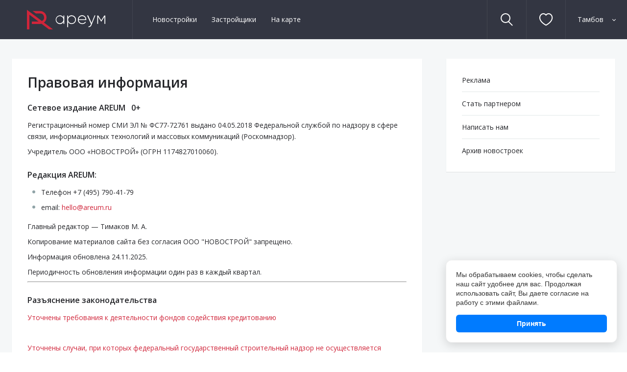

--- FILE ---
content_type: text/html; charset=UTF-8
request_url: https://tambov.areum.ru/legal_information/
body_size: 7425
content:
<!doctype html>
<html lang="en">
<head>
    <title>Правовая информация | Ареум</title>
    <meta http-equiv="Content-Type" content="text/html; charset=utf-8" />
    <meta name="viewport" content="width=device-width" />

                    
    <link type="image/x-icon" rel="icon" href="/static/img/favicon/favicon.ico" />
    <link rel="apple-touch-icon" sizes="57x57" href="/static/img/favicon/apple-icon-57x57.png">
    <link rel="apple-touch-icon" sizes="60x60" href="/static/img/favicon/apple-icon-60x60.png">
    <link rel="apple-touch-icon" sizes="72x72" href="/static/img/favicon/apple-icon-72x72.png">
    <link rel="apple-touch-icon" sizes="76x76" href="/static/img/favicon/apple-icon-76x76.png">
    <link rel="apple-touch-icon" sizes="114x114" href="/static/img/favicon/apple-icon-114x114.png">
    <link rel="apple-touch-icon" sizes="120x120" href="/static/img/favicon/apple-icon-120x120.png">
    <link rel="apple-touch-icon" sizes="144x144" href="/static/img/favicon/apple-icon-144x144.png">
    <link rel="apple-touch-icon" sizes="152x152" href="/static/img/favicon/apple-icon-152x152.png">
    <link rel="apple-touch-icon" sizes="180x180" href="/static/img/favicon/apple-icon-180x180.png">
    <link rel="icon" type="image/png" sizes="192x192"  href="/static/img/favicon/android-icon-192x192.png">
    <link rel="icon" type="image/png" sizes="32x32" href="/static/img/favicon/favicon-32x32.png">
    <link rel="icon" type="image/png" sizes="96x96" href="/static/img/favicon/favicon-96x96.png">
    <link rel="icon" type="image/png" sizes="16x16" href="/static/img/favicon/favicon-16x16.png">
    <link rel="manifest" href="/static/img/favicon/manifest.json">
    <meta name="msapplication-TileColor" content="#ffffff">
    <meta name="msapplication-TileImage" content="/static/img/favicon/ms-icon-144x144.png">
    <meta name="theme-color" content="#ffffff">

    <link rel="stylesheet" type="text/css" href="/static/css/fotorama.css" />
    <link rel="stylesheet" type="text/css" href="/static/css/magnific-popup.css" />
    <link rel="stylesheet" type="text/css" href="/static/css/nouislider.css" />
    <link rel="stylesheet" type="text/css" href="/static/css/perfect-scrollbar.css" />
    <link rel="stylesheet" type="text/css" href="/static/css/main.css?v=1" />

    
    <script type="text/javascript" src="/static/js/jquery.js"></script>

    
<!-- VK Code -->
<script type="text/javascript">(window.Image ? (new Image()) : document.createElement('img')).src = 'https://vk.com/rtrg?p=VK-RTRG-173008-3kWB2';</script>
<!-- End VK Code -->

<!-- VK pixel -->
<script type="text/javascript">!function(){var t=document.createElement("script");t.type="text/javascript",t.async=!0,t.src="https://vk.com/js/api/openapi.js?154",t.onload=function(){VK.Retargeting.Init("VK-RTRG-241215-8sVkX"),VK.Retargeting.Hit()},document.head.appendChild(t)}();</script><noscript><img src="https://vk.com/rtrg?p=VK-RTRG-241215-8sVkX" style="position:fixed; left:-999px;" alt=""/></noscript>
<!-- VK pixel --></head>
<body data-city="Тамбов">
    <div id="global_container">
        <div class="page_header clearfix">
            <div class="page_header_table">
                <div class="page_header_column _main">
                    <div class="page_header_column_inner">

                        <a class="page_header_logo" href="/"></a>
                        <div class="header_menu">

                                                      <a class="header_menu_item"
                               href="/novostroyki/"
                                                              >
                                <span class="header_menu_item_hover">Новостройки</span>
                            </a>
                                                      <a class="header_menu_item"
                               href="/developers/"
                                                              >
                                <span class="header_menu_item_hover">Застройщики</span>
                            </a>
                                                      <a class="header_menu_item"
                               href="/map/"
                                                              >
                                <span class="header_menu_item_hover">На карте</span>
                            </a>
                          
                          
                        </div>

                        <div class="header_search">
                            <form class="header_search_form" action="/novostroyki/" method="GET">
                                <a class="header_search_button" href="#"  title="Поиск">
                                    <span class="header_search_button_icon"></span>
                                </a>
                                <a class="header_search_close" href="#">
                                    <span class="header_search_close_icon"></span>
                                </a>
                                <div class="header_search_input_container">
                                    <input name="query"
                                           class="header_search_input"
                                           type="text"
                                           placeholder="Поиск"
                                           value="" />
                                </div>
                            </form>
                        </div>
                    </div>
                </div>

                <div class="page_header_column">
                    <a class="header_favorite _empty" href="/favorite/" title="Избранное">
                        <span class="header_favorite_icon">
                            <span class="header_favorite_count">0</span>
                        </span>
                    </a>
                </div>
                <div class="page_header_column _city">
                    <div class="header_city">
                        <a class="header_city_selected" href="#">
                            <span class="header_city_selected_inner">
                                Тамбов                            </span>
                        </a>
                        <div class="header_city_list">
                                                                                
                            <div class="header_city_item">
                                                                    <a class="header_city_item_link" href="https://vrn.areum.ru">Воронеж</a>
                                                            </div>
                                                      
                            <div class="header_city_item">
                                                                    <a class="header_city_item_link" href="https://Elets.areum.ru">Елец</a>
                                                            </div>
                                                      
                            <div class="header_city_item">
                                                                    <a class="header_city_item_link" href="https://lipetsk.areum.ru">Липецк</a>
                                                            </div>
                                                      
                            <div class="header_city_item">
                                                                    <a class="header_city_item_link" href="https://tambov.areum.ru">Тамбов</a>
                                                            </div>
                                                                                                                      <span class="header_city-soon"></span>
                            
                            <div class="header_city_item">
                                                                    <a class="header_city_item_link" href="https://anons.areum.ru/tula/">Тула</a>
                                                            </div>
                                                  </div>
                    </div>
                </div>

                <div class="page_header_column">
                    <a href="#" class="header_mobile action_show_mobile_menu">
                        <span class="header_mobile_icon"></span>
                    </a>
                </div>
            </div>
        </div>

        <div class="page_content">
    <div class="content_wrapper _snap_mobile">
        <div class="layout_side clearfix">
            <div class="layout_side_main"><div class="content_block static_text">
    <h1>Правовая информация</h1>
    <h4>Сетевое издание AREUM&nbsp; &nbsp;0+</h4>
<p>Регистрационный номер СМИ ЭЛ № ФС77-72761 выдано 04.05.2018 Федеральной службой по надзору в сфере связи, информационных технологий и массовых коммуникаций (Роскомнадзор).</p>
<p>Учредитель ООО «НОВОСТРОЙ» (ОГРН 1174827010060).</p>
<h4>Редакция AREUM:</h4>
<ul>
<li>Телефон +7 (495) 790-41-79<br></li>
<li>email: <a href="mailto:hello@areum.ru">hello@areum.ru</a></li>
</ul>
<p>Главный редактор — Тимаков М. А.</p><p>Копирование материалов сайта без согласия ООО "НОВОСТРОЙ" запрещено.</p><p>Информация обновлена 24.11.2025.</p><p>Периодичность обновления информации один раз в каждый квартал.</p><p></p><hr><p></p><h4>Разъяснение законодательства</h4>



<p><a href="https://areum.ru/uploads/file/271207.pdf" target="_blank">Уточнены требования к деятельности фондов содействия кредитованию</a><span style="background-color: initial;"></span></p><p><br></p>



<p><a href="https://areum.ru/uploads/file/271206.pdf" target="_blank">Уточнены случаи, при которых федеральный государственный строительный надзор не осуществляется</a><span style="background-color: initial;"></span></p><p><br></p>




<p><a href="https://areum.ru/uploads/file/271205.pdf" target="_blank">Установлена административная ответственность недобросовестных потребителей газа</a><span style="background-color: initial;"></span></p><p><br></p>


<p><a href="https://areum.ru/uploads/file/Расширены_полномочия_Министерства_цифрового_развития,_связи_и_массовых.pdf" target="_blank">Расширены полномочия Министерства цифрового развития, связи и массовых коммуникаций Российской Федерации</a><span style="background-color: initial;"></span></p><p><br></p>


<p><a href="https://areum.ru/uploads/file/Расширена_программа_субсидирования_кредитов_на_восстановление_п.pdf" target="_blank">Расширена программа субсидирования кредитов на восстановление предпринимательской деятельности</a><span style="background-color: initial;"></span></p><p><br></p>

<p><a href="https://areum.ru/uploads/file/Расширен_функционал_единого_портала_Госуслуг.pdf" target="_blank">Расширен функционал единого портала Госуслуг</a><span style="background-color: initial;"></span></p><p><br></p>

<p><a href="https://areum.ru/uploads/file/271204.pdf" target="_blank">Правительство продлевает действие инструмента поддержки строительной отрасли</a><span style="background-color: initial;"></span></p>&nbsp;

<p><a href="https://areum.ru/uploads/file/271203.pdf" target="_blank">Определены требования к сведениям об объемах, способах, формах и средствах распространения рекламы</a><span style="background-color: initial;"></span></p>&nbsp;

<p><a href="https://areum.ru/uploads/file/271202.pdf" target="_blank">Обновлены процедуры регистрации в единой информационной системе в сфере закупок и пользования этой системой</a><span style="background-color: initial;"></span></p>&nbsp;

<p><a href="https://areum.ru/uploads/file/271201.pdf" target="_blank">На 2022 год введен мораторий на некоторые плановые проверки</a><span style="background-color: initial;"></span></p>&nbsp;

<p><a href="https://areum.ru/uploads/file/Актуализирована_госпрограмма_РФ_«Развитие_промышленности_и_повышение.pdf" target="_blank">Актуализирована госпрограмма РФ «Развитие промышленности и повышение ее конкурентоспособности»</a><span style="background-color: initial;"></span></p>




&nbsp;<p><a href="https://areum.ru/uploads/file/9.pdf" target="_blank">Даны разъяснения относительно денежных средств, поступающих на корреспондентский счет кредитной организации, у которой отозвана лицензия на осуществление банковских операций</a><span style="background-color: initial;"></span></p> &nbsp; <br>&nbsp;
<p><a href="https://areum.ru/uploads/file/10.pdf" target="_blank">Об обосновании соответствия проектных значений параметров и других проектных характеристик здания или сооружения требованиям безопасности</a><span style="background-color: initial;"></span></p>&nbsp;<br>&nbsp; <p><a href="https://areum.ru/uploads/file/8.pdf" target="_blank">Обновлены правила субсидирования льготных кредитов, выданных подрядным организациям на досрочное исполнение контрактов по объектам капстроительства</a><span style="background-color: initial;"></span></p> <br>&nbsp;
<p><a href="https://areum.ru/uploads/file/7.pdf" target="_blank">Разъяснены вопросы отражения вновь созданной организацией, осуществляющей деятельность в области информационных технологий</a><span style="background-color: initial;"></span></p> <br>&nbsp;
<p><a href="https://areum.ru/uploads/file/doc1.pdf" target="_blank">Порядок предоставления субсидий на восстановление&nbsp;деятельности на 2021 год</a></p><br><p><a href="https://areum.ru/uploads/file/doc2.pdf" target="_blank">Порядок определения сайтов в сети Интернет, на которых&nbsp;обеспечивается проведение конкурса на заключение соглашения об оказании государственных&nbsp;(муниципальных) услуг в социальной сфере</a><span style="background-color: initial;"></span></p><br><p><a href="https://areum.ru/uploads/file/doc3.pdf" target="_blank">О расширении перечня административных правонарушений в области связи и&nbsp;информации</a><span style="background-color: initial;"></span></p><br><p><a href="https://areum.ru/uploads/file/doc4.pdf" target="_blank">Условия и порядок предоставления грантов в форме субсидий из&nbsp;федерального бюджета на реализацию мероприятий, направленных на обновление приборной&nbsp;базы ведущих организаций, выполняющих научные исследования и разработки</a><span style="background-color: initial;"></span></p><br><p><a href="https://areum.ru/uploads/file/doc5.pdf" target="_blank">Показатели (индикаторы) подпрограммы «Обеспечение&nbsp;государственной поддержки семей, имеющих детей» и порядок предоставления&nbsp;субъектам РФ субсидий на предоставление жилых помещений детям-сиротам</a><span style="background-color: initial;"></span></p><br><p><a href="https://areum.ru/uploads/file/doc6.pdf" target="_blank">О реализации возможности проведения в заочной форме общих собраний&nbsp;собственников помещений в многоквартирном доме на базе Единого портала государственных и муниципальных услуг (функций)</a><span style="background-color: initial;"></span></p><br><p><a href="https://areum.ru/uploads/file/doc7.pdf" target="_blank">Изложение в новой редакции порядка и условий предоставления грантов в форме субсидий из&nbsp;федерального бюджета, выделяемых для государственной поддержки научных исследований</a><span style="background-color: initial;"></span></p><br>
<p><a href="https://areum.ru/uploads/file/doc8.pdf" target="_blank">Порядок формирования и ведения реестра участников конкурса на заключение соглашения об оказании государственных (муниципальных) услуг в социальной сфере</a><span style="background-color: initial;"></span></p><br>
<p><a href="https://areum.ru/uploads/file/doc9.pdf" target="_blank">Утверждены требования к реализации мероприятий, осуществляемых за счет субсидии на господдержку малого и среднего предпринимательства, а также физлиц, применяющих спецрежим «Налог на профессиональный доход»</a><span style="background-color: initial;"></span></p><br>
<p><a href="https://areum.ru/uploads/file/doc10.pdf" target="_blank">Минстрой России дополнительно информирует о рекомендуемой величине индексов изменения сметной стоимости строительства во II квартале 2021 года</a><span style="background-color: initial;"></span></p>
<br> <p><a href="https://areum.ru/uploads/file/11.pdf" target="_blank">Порядок приема и учета органами Роспотребнадзора уведомлений о начале осуществления юрлицами и ИП отдельных видов работ и услуг</a><span style="background-color: initial;"></span></p>
<br> <p><a href="https://areum.ru/uploads/file/12.pdf" target="_blank">С 21 мая 2021 упрощается порядок получения имущественных и инвестиционных налоговых вычетов по НДФЛ</a><span style="background-color: initial;"></span></p>
<br> <p><a href="https://areum.ru/uploads/file/13.pdf" target="_blank">Определены угрозы безопасности персональных данных при их обработке в информационных системах</a><span style="background-color: initial;"></span></p>
<br> <p><a href="https://areum.ru/uploads/file/14.pdf" target="_blank">КС РФ рассмотрел вопрос о размере платы за коммунальную услугу по отоплению для собственников и пользователей помещений в подключенном к централизованным сетям теплоснабжения по независимой схеме</a><span style="background-color: initial;"></span></p></div></div>
            <div class="layout_side_menu">
                <div class="side_menu">
                                      <div class="side_menu_item">
                        <a class="side_menu_item_link" href="/advertisement/">Реклама</a>
                    </div>
                                      <div class="side_menu_item">
                        <a class="side_menu_item_link" href="/partner/">Стать партнером</a>
                    </div>
                                      <div class="side_menu_item">
                        <a class="side_menu_item_link" href="/feedback/">Написать нам</a>
                    </div>
                                      <div class="side_menu_item">
                        <a class="side_menu_item_link" href="/archive/">Архив новостроек</a>
                    </div>
                                  </div>
            </div>
        </div>
    </div>
</div>
        <div class="page_footer">
            <div class="page_footer_top clearfix">
                <div class="content_wrapper">
                    <div class="footer_menu">
                        <div class="footer_menu_group _main">
                                                      <div class="footer_menu_item">
                                <a
                                  class="footer_menu_item_link"
                                  href="/advertisement/"
                                                                    >
                                    <span class="footer_menu_item_hover">Реклама</span>
                                </a>
                            </div>
                                                      <div class="footer_menu_item">
                                <a
                                  class="footer_menu_item_link"
                                  href="/partner/"
                                                                    >
                                    <span class="footer_menu_item_hover">Стать партнером</span>
                                </a>
                            </div>
                                                      <div class="footer_menu_item">
                                <a
                                  class="footer_menu_item_link"
                                  href="/feedback/"
                                                                    >
                                    <span class="footer_menu_item_hover">Написать нам</span>
                                </a>
                            </div>
                                                      <div class="footer_menu_item">
                                <a
                                  class="footer_menu_item_link"
                                  href="/archive/"
                                                                    >
                                    <span class="footer_menu_item_hover">Архив новостроек</span>
                                </a>
                            </div>
                                                  </div>
                        <div class="footer_menu_group">
                                                                                
                            <div class="footer_menu_item">
                                <a class="footer_menu_item_link" href="/flats/f_odnokomnatnye-kvartiry/">
                                    <span class="footer_menu_item_hover">1-комнатные квартиры</span>
                                </a>
                            </div>
                                                                                
                            <div class="footer_menu_item">
                                <a class="footer_menu_item_link" href="/flats/f_dvukhkomnatnye-kvartiry/">
                                    <span class="footer_menu_item_hover">2-комнатные квартиры</span>
                                </a>
                            </div>
                                                                                
                            <div class="footer_menu_item">
                                <a class="footer_menu_item_link" href="/flats/f_trekhkomnatnye-kvartiry/">
                                    <span class="footer_menu_item_hover">3-комнатные квартиры</span>
                                </a>
                            </div>
                                                                                
                            <div class="footer_menu_item">
                                <a class="footer_menu_item_link" href="/flats/f_mnogokomnatnye-kvartiry/">
                                    <span class="footer_menu_item_hover">Многокомнатные квартиры</span>
                                </a>
                            </div>
                                                                                
                            <div class="footer_menu_item">
                                <a class="footer_menu_item_link" href="/flats/f_kvartiry-studiu/">
                                    <span class="footer_menu_item_hover">Квартиры-студии</span>
                                </a>
                            </div>
                                                  </div>
                        
                        <br class="footer_menu_break" />
                        
                        <div class="footer_menu_group _hide_mobile">
                                                      <div class="footer_menu_item">
                                <a class="footer_menu_item_link" href="/novostroyki/?region[]=15">
                                    <span class="footer_menu_item_hover">микрорайон Московский</span>
                                </a>
                            </div>

                                                                                  <div class="footer_menu_item">
                                <a class="footer_menu_item_link" href="/novostroyki/?region[]=16">
                                    <span class="footer_menu_item_hover">Октябрьский</span>
                                </a>
                            </div>

                                                                                  <div class="footer_menu_item">
                                <a class="footer_menu_item_link" href="/novostroyki/?region[]=17">
                                    <span class="footer_menu_item_hover">Советский</span>
                                </a>
                            </div>

                                                                                  <div class="footer_menu_item">
                                <a class="footer_menu_item_link" href="/novostroyki/?region[]=18">
                                    <span class="footer_menu_item_hover">Ленинский</span>
                                </a>
                            </div>

                                                                                  <div class="footer_menu_item">
                                <a class="footer_menu_item_link" href="/novostroyki/?region[]=19">
                                    <span class="footer_menu_item_hover">Микрорайон Светлый</span>
                                </a>
                            </div>

                                                            </div><div class="footer_menu_group _hide_mobile">
                                                                                  <div class="footer_menu_item">
                                <a class="footer_menu_item_link" href="/novostroyki/?region[]=20">
                                    <span class="footer_menu_item_hover">Микрорайон Звёздный</span>
                                </a>
                            </div>

                                                                              </div>
                    </div>
                </div>
            </div>
            <div class="page_footer_bottom">
    <div class="content_wrapper">
        <div class="clearfix">
            <div class="page_footer_copyright">
                <span class="page_footer_copyright_block">&copy; НОВОСТРОЙ, 2026</span>
                <br class="page_footer_copyright_break" />
                <span class="page_footer_copyright_block"><a href="/terms/">Пользовательское соглашение</a></span>
                <span class="page_footer_copyright_block"><a href="/legal_information/">Правовая информация</a></span>
            </div>

            <div class="page_footer_dev">Разработка сайта &mdash; <a href="http://cubadesign.ru" target="_blank">CUBA</a></div>
        </div>

        <div class="page_footer_legal">
            Регистрационный номер СМИ&nbsp;ЭЛ № ФС77-72761&nbsp;выдан 04.05.2018
        </div>
    </div>
</div>        </div>

        <div class="mobile_menu">
            <div class="mobile_menu_overlay"></div>
            <div class="mobile_menu_inner">
                <a class="mobile_menu_close" href="#"></a>
                <div class="mobile_menu_city">
                    <select id="mobile_menu_city_select" class="custom_select _menu">
                      
                      
                        
                                                    <option value="3">Воронеж</option>
                                              
                        
                                                    <option value="7">Елец</option>
                                              
                        
                                                    <option value="1">Липецк</option>
                                              
                        
                                                    <option value="4" selected>Тамбов</option>
                                              
                                                                                <option value="soon" disabled></option>
                        
                                                    <option value="0" data-href="https://anons.areum.ru/tula/">Тула</option>
                                                                  </select>
                </div>

                <div class="mobile_menu_list">
                                      <a class="mobile_menu_item"
                       href="/novostroyki/"
                                              >Новостройки</a>
                                      <a class="mobile_menu_item"
                       href="/developers/"
                                              >Застройщики</a>
                                      <a class="mobile_menu_item"
                       href="/map/"
                                              >На карте</a>
                  
                                  </div>

                <div class="mobile_menu_list_title">Информация</div>
                <div class="mobile_menu_list">
                                      <a class="mobile_menu_item"
                       href="/advertisement/"
                                              >Реклама</a>
                                      <a class="mobile_menu_item"
                       href="/partner/"
                                              >Стать партнером</a>
                                      <a class="mobile_menu_item"
                       href="/feedback/"
                                              >Написать нам</a>
                                      <a class="mobile_menu_item"
                       href="/archive/"
                                              >Архив новостроек</a>
                                  </div>
            </div>
        </div>
    </div>

    
    <!-- Yandex.Metrika counter -->
    <script type="text/javascript" >
        (function (d, w, c) {
            (w[c] = w[c] || []).push(function() {
                try {
                    w.yaCounter46008147 = new Ya.Metrika2({
                        id:46008147,
                        clickmap:true,
                        trackLinks:true,
                        accurateTrackBounce:true,
                        webvisor:true
                    });
                } catch(e) { }
            });

            var n = d.getElementsByTagName("script")[0],
                s = d.createElement("script"),
                f = function () { n.parentNode.insertBefore(s, n); };
            s.type = "text/javascript";
            s.async = true;
            s.src = "https://mc.yandex.ru/metrika/tag.js";

            if (w.opera == "[object Opera]") {
                d.addEventListener("DOMContentLoaded", f, false);
            } else { f(); }
        })(document, window, "yandex_metrika_callbacks2");
    </script>
    <noscript><div><img src="https://mc.yandex.ru/watch/46008147" style="position:absolute; left:-9999px;" alt="" /></div></noscript>
    <!-- /Yandex.Metrika counter -->


<div id="cookie-banner" class="cookie-banner">
    <div class="cookie-content">
        <p>Мы обрабатываем cookies, чтобы сделать наш сайт удобнее для вас. Продолжая использовать сайт, Вы даете согласие на работу с этими файлами.</p>
        <button id="cookie-accept" class="cookie-button">Принять</button>
    </div>
</div>
<style>
    .cookie-banner {
    position: fixed;
    bottom: 20px;
    right: 20px;
    max-width: 350px;
    background-color: #ffffff;
    box-shadow: 0 5px 20px rgba(0, 0, 0, 0.15);
    border-radius: 12px;
    padding: 20px;
    z-index: 9999;
    display: none; /* Скрыт по умолчанию */
    font-family: sans-serif;
    border: 1px solid #eee;
}

.cookie-content p {
    margin: 0 0 15px 0;
    font-size: 14px;
    color: #333;
    line-height: 1.4;
}

.cookie-button {
    background-color: #007bff;
    color: white;
    border: none;
    padding: 10px 20px;
    border-radius: 6px;
    cursor: pointer;
    font-size: 14px;
    font-weight: bold;
    transition: background-color 0.2s;
    width: 100%;
}

.cookie-button:hover {
    background-color: #0056b3;
}

/* Для мобильных устройств */
@media (max-width: 480px) {
    .cookie-banner {
        left: 20px;
        right: 20px;
        max-width: none;
    }
}
</style>

<script>
document.addEventListener("DOMContentLoaded", function() {
    const banner = document.getElementById('cookie-banner');
    const acceptBtn = document.getElementById('cookie-accept');

    // Проверяем, есть ли в локальном хранилище отметка о принятии
    if (!localStorage.getItem('cookieAccepted')) {
        // Если нет, показываем блок через небольшую задержку
        setTimeout(() => {
            banner.style.display = 'block';
        }, 1000);
    }

    // Обработка клика
    acceptBtn.addEventListener('click', function() {
        localStorage.setItem('cookieAccepted', 'true');
        banner.style.display = 'none';
    });
});
</script>

    
    <script type="text/javascript" src="/static/js/js_cookie.js"></script>
    <script type="text/javascript" src="/static/js/magnific-popup.js"></script>
    <script type="text/javascript" src="/static/js/maskedinput.js"></script>
    <script type="text/javascript" src="/static/js/nouislider.js"></script>
    <script type="text/javascript" src="/static/js/perfect-scrollbar.js"></script>
    <script type="text/javascript" src="/static/js/fotorama.js"></script>
    <script type="text/javascript" src="/static/js/clipboard.js"></script>
    <script type="text/javascript" src="/static/js/common.js"></script>
    <script type="text/javascript" src="/static/js/main.js"></script>

    </body>
</html>

--- FILE ---
content_type: text/css
request_url: https://tambov.areum.ru/static/css/main.css?v=1
body_size: 18045
content:
@charset "utf-8";

@import url('https://fonts.googleapis.com/css?family=Open+Sans:300,400,600&subset=cyrillic');

@font-face {
    font-family: 'OpenSansSvg';
    src:  url('https://fonts.googleapis.com/css?family=Open+Sans:300,400,600&subset=cyrillic#svg') format('svg');
}

/* ------------------------- COMMON --------------------------- */

html, body {
	margin: 0;
	padding: 0;	
	width: 100%;
	height: 100%;
}

h1, h2, h3, h4, h5, h6, ul, ol, dl, dt, dd, form {
	margin: 0;
	padding: 0;
	font-size: 100%;
	font-weight: normal;
}

ul li { list-style: none; }
img { border: none; }
p { margin: 12px 0; }
td { vertical-align: top; }
wbr { display: inline-block; }

table,
table td {
    padding: 0;
    margin: 0;
    border: 0 none;
    border-collapse: collapse;
}

.debug { border: 1px solid red; }
.debug2 { background-color: red; opacity: 0.3; }
.clear { display: block; clear: both; }

.f-incorrect {
    border-color: #d0253a !important;
}

.f-incorrect + .custom_radio_icon {
    border-color: #d0253a !important;
}

.clearfix:after {
    content: "";
    display: block;
    clear: both;
}

/* --------------------------- MAIN ----------------------------- */ 

@font-face {
	font-family: 'Open Sans';
	src: url('../fonts/OpenSans-400-Ruble.eot');
	src: url('../fonts/OpenSans-400-Ruble.eot?#iefix') format('embedded-opentype'),
		url('../fonts/OpenSans-400-Ruble.woff2') format('woff2'),
		url('../fonts/OpenSans-400-Ruble.woff') format('woff'),
		url('../fonts/OpenSans-400-Ruble.ttf') format('truetype'),
		url('../fonts/OpenSans-400-Ruble.svg#OpenSans-400-Ruble') format('svg');
	font-weight: normal;
	font-style: normal;
}

@font-face {
	font-family: 'Open Sans';
	src: url('../fonts/OpenSans-300-Ruble.eot');
	src: url('../fonts/OpenSans-300-Ruble.eot?#iefix') format('embedded-opentype'),
		url('../fonts/OpenSans-300-Ruble.woff2') format('woff2'),
		url('../fonts/OpenSans-300-Ruble.woff') format('woff'),
		url('../fonts/OpenSans-300-Ruble.ttf') format('truetype'),
		url('../fonts/OpenSans-300-Ruble.svg#OpenSans-300-Ruble') format('svg');
	font-weight: 300;
	font-style: normal;
}

@font-face {
	font-family: 'Open Sans';
	src: url('../fonts/OpenSans-600-Ruble.eot');
	src: url('../fonts/OpenSans-600-Ruble.eot?#iefix') format('embedded-opentype'),
		url('../fonts/OpenSans-600-Ruble.woff2') format('woff2'),
		url('../fonts/OpenSans-600-Ruble.woff') format('woff'),
		url('../fonts/OpenSans-600-Ruble.ttf') format('truetype'),
		url('../fonts/OpenSans-600-Ruble.svg#OpenSans-600-Ruble') format('svg');
	font-weight: 600;
	font-style: normal;
}

/* -------------------------------------------------------------- */

html, body {
    font-family: Open Sans, sans-serif;
    font-size: 14px;
    font-weight: 400;
    line-height: 1.7;
    color: #25262a;
    background: #fff;
}

*,
*:before,
*:after {
    -webkit-box-sizing: border-box;
    -moz-box-sizing: border-box;
    box-sizing: border-box;
}

/* -------------------------------------------------------------- */

.content_wrapper {
    min-width: 320px;
    max-width: 1280px;
    padding: 0 24px;
    margin: 0 auto;
}

@media (max-width: 368px) {
    .content_wrapper {
        padding: 0 15px;
    }
}

@media (max-width: 1280px) {
    .content_wrapper._snap {
        padding-left: 0;
        padding-right: 0;
    }
}

@media (max-width: 480px) {
    .content_wrapper._snap_mobile {
        padding-left: 0;
        padding-right: 0;
    }
}

/* -------------------------------------------------------------- */

._nowrap {
    white-space: nowrap;
}

/* -------------------------------------------------------------- */

a {
    color: #d0253a;
    text-decoration: none;
    border-bottom: 1px solid transparent;
}

a:hover {
    color: #f04156;
    border-bottom-color: rgba(208, 37, 58, 0.24);
}

a.clean_link {
    border-bottom: none;
}

/* -------------------------------------------------------------- */

h1 {
    margin: 0 0 12px 0;
    font-size: 28px;
    font-weight: 600;
    line-height: 1.15;
}

h2 {
    margin: 24px 0 12px 0;
    font-size: 24px;
    font-weight: 600;
    line-height: 1.3;
}

h3 {
    margin: 24px 0 12px 0;
    font-size: 18px;
    font-weight: 600;
    line-height: 1.3;
}

h4 {
    margin: 24px 0 12px 0;
    font-size: 16px;
    font-weight: 600;
    line-height: 1.5;
}

h1:first-child, h2:first-child, h3:first-child, h4:first-child { margin-top: 0; }

/* -------------------------------------------------------------- */

.static_text p {
    margin: 8px 0;
}
.static_text p:first-child { margin-top: 0; }
.static_text p:last-child { margin-bottom: 0; }

/* -------------------------------------------------------------- */

.static_text ul {
    margin: 8px 0 16px 0;
}

.static_text ul li {
	margin: 8px 0;
	padding-left: 28px;
}

.static_text ul li:before {
    content: '';
    display: block;
    float: left;
    width: 6px;
    height: 6px;
    margin: 0.6rem 0 0 -18px;
    background: #91a4a8;
    border-radius: 100%;
}

/* -------------------------------------------------------------- */

.static_text ol {
    margin: 8px 0 16px 0;
}

.static_text ol > li {
    margin: 8px 0;
    padding-left: 28px;
    list-style-type: none;
    counter-increment: ol_li_counter;
}

.static_text ol > li > ol > li {
    counter-increment: new_cnt;
    padding-left: 34px;
}

.static_text ol > li:before {
    content: counter(ol_li_counter) '. ';
    float: left;
    margin: 0 0 0 -20px;
    color: #91a4a8;
}

.static_text ol > li > ol > li:before {
    content: counter(ol_li_counter) '.' counter(new_cnt) '. ';
    margin: 0 0 0 -32px;
}

/* -------------------------------------------------------------- */

.text_subtle {
    color: #91a4a8;
}

.text_warning {
    padding: 24px;
    background: #f6f8f9;
    border-radius: 4px;
}

/* -------------------------------------------------------------- */

.custom_input,
.custom_textarea {
    width: 100%;
    padding: 8px;
    font-family: Open Sans, sans-serif;
    font-size: 14px;
    font-weight: 400;
    -webkit-appearance: none;
    -moz-appearance: none;
    appearance: none;
    background: #f6f8f9;
    border: 1px solid #e1e7e7;
    border-radius: 4px;
    outline: none;
    transition: border-color 200ms;
}

.custom_input:focus,
.custom_textarea:focus {
    border-color: #91a4a8;
}

.custom_input {
    height: 40px;
}

/* -------------------------------------------------------------- */

/*
.custom_input_clear {
    display: none;
    position: absolute;
    width: 20px;
    height: 20px;
    margin: 10px 0 0 -30px;
    cursor: pointer;
    transition: opacity 150ms ease-out;
}

.custom_input_clear:before,
.custom_input_clear:after {
    content: '';
    display: block;
    position: absolute;
    top: 50%;
    left: 50%;
    width: 20px;
    height: 2px;
    margin: 0 0 0 -10px;
    background: #25262a;
}

.custom_input_clear:before { transform: rotate(-45deg); }
.custom_input_clear:after { transform: rotate(45deg); }

.custom_input_clear:hover {
    opacity: 0.7;
}
*/

/* -------------------------------------------------------------- */

input[type="number"] {
    -webkit-appearance: none;
    -moz-appearance: textfield;
    appearance: none;
}

input[type="number"]::-webkit-outer-spin-button,
input[type="number"]::-webkit-inner-spin-button {
    -webkit-appearance: none;
}

label {
    cursor: pointer;
}

/* -------------------------------------------------------------- */

.custom_checkbox {
    opacity: 0;
    position: absolute;
    left: -9999px;
}

.custom_checkbox_icon {
    display: inline-block;
    width: 20px;
    height: 20px;
    margin: 0 8px -4px 0;
    background-color: #f6f8f9;
    border: 1px solid #e1e7e7;
    border-radius: 4px;
    transition: transform 150ms;
}

.custom_checkbox:checked + .custom_checkbox_icon {
    border-color: #d0253a;
    background-color: #d0253a;
}

.custom_checkbox:checked + .custom_checkbox_icon:before {
    content: '';
    display: block;
    width: 8px;
    height: 11px;
    margin: 2px auto;
    border-style: solid;
    border-width: 0 3px 3px 0;
    border-color: #fff;
    transform: rotate(45deg);
}

.custom_checkbox:disabled + .custom_checkbox_icon,
.custom_checkbox:disabled:checked + .custom_checkbox_icon {
    border-color: #e1e7e7;
    background-color: #e1e7e7;
}

.custom_checkbox:disabled:checked + .custom_checkbox_icon:before {
    border-color: #91a4a8;
}

label:hover .custom_checkbox:not(:checked) + .custom_checkbox_icon {
    border-color: #91a4a8;
}

label:active .custom_checkbox:not(:disabled) + .custom_checkbox_icon {
    transform: scale(0.85);
}

/* -------------------------------------------------------------- */

.custom_radio {
    opacity: 0;
    position: absolute;
    left: -9999px;
}

.custom_radio_icon {
    display: inline-block;
    width: 20px;
    height: 20px;
    margin: 0 8px -4px 0;
    background-color: #f6f8f9;
    border: 1px solid #e1e7e7;
    border-radius: 100%;
    transition: transform 150ms;
}

.custom_radio:checked + .custom_radio_icon {
    border-width: 4px;
    border-color: #d0253a;
}

.custom_radio:disabled + .custom_radio_icon {
    background-color: #e1e7e7;
}

.custom_radio:disabled:checked + .custom_radio_icon {
    border-color: #e1e7e7;
    background-color: #91a4a8;
}

label:hover .custom_radio:not(:checked) + .custom_radio_icon {
    border-color: #91a4a8;
}

label:active .custom_radio:not(:disabled) + .custom_radio_icon {
    transform: scale(0.85);
}

/* -------------------------------------------------------------- */

.custom_button {
    display: inline-block;
    height: 40px;
    line-height: 40px;
    padding: 0 16px;
    font-size: 14px;
    text-align: center;
    white-space: nowrap;
    color: #fff;
    background: #d0253a;
    border: 1px solid transparent;
    border-radius: 4px;
    cursor: pointer;
    transition: background 150ms, transform 150ms;
    -webkit-tap-highlight-color: transparent;
}

.custom_button,
.custom_button._done:hover {
    color: #fff;
    background: #d0253a;
}

.custom_button:hover {
    color: #fff;
    background: #f04156;
    border-color: transparent;
}

.custom_button:active {
    transform: scale(0.93);
}

.custom_button._done:active {
    transform: none;
}

.custom_button._disabled,
.custom_button._disabled:hover {
    color: #91a4a8;
    background: #e1e7e7;
}

.custom_button._outline,
.custom_button.outline,
.custom_button._outline:hover,
.custom_button.outline:hover,
.custom_button._outline._done:hover,
.custom_button.outline._done:hover {
    color: #d0253a;
    background: #fff;
    border: 1px solid #efc1c7;
}

.custom_button._outline:hover,
.custom_button.outline:hover {
    color: #f04156;
    border-color: #f04156;
}

.custom_button._outline._disabled,
.custom_button._outline._disabled:hover,
.custom_button.outline._disabled,
.custom_button.outline._disabled:hover {
    color: #91a4a8;
    background: none;
    border-color: #e1e7e7;
}

.custom_button._outline._gray,
.custom_button.outline._gray {
    color: #25262a;
    border-color: #e1e7e7;
}

.custom_button._outline._gray:hover,
.custom_button.outline._gray:hover {
    color: #d0253a;
    border: 1px solid #efc1c7;
}

.custom_button._outline._larr:before,
.custom_button.outline._larr:before {
    content: '';
    display: inline-block;
    width: 9px;
    height: 9px;
    margin: 0 8px 0 0;
    border-style: solid;
    border-color: #d0253a;
    border-width: 1px 1px 0 0;
    transform: rotate(-135deg);
}

.custom_button._outline._larr:hover:before,
.custom_button.outline._larr:hover:before {
    border-color: #f04156;
}

.custom_button._dropdown:after {
    content: '';
    display: inline-block;
    width: 7px;
    height: 7px;
    margin: 0 0 0 10px;
    border-width: 1px 1px 0 0;
    border-style: solid;
    border-color: #d0253a;
    transform: translateY(-2px) rotate(135deg);
}

.custom_button._dropdown._active:after {
    transform: translateY(2px) rotate(-45deg);
}

.custom_button._big {
    height: 48px;
    line-height: 48px;
    padding: 0 24px;
    font-size: 16px;
}

.custom_button._small {
    height: 32px;
    line-height: 32px;
    padding: 0 8px;
}

/* -------------------------------------------------------------- */

.checkbox_button_group {
    font-size: 0;
    white-space: nowrap;
}

.checkbox_button {
    overflow: hidden;
    display: inline-block;
    margin: 0 0 0 -2px;
}

.checkbox_button:first-child {
    margin-left: 0;
}

.checkbox_button input {
    position: absolute;
    visibility: hidden;
}

.checkbox_button_title {
    z-index: 1;
    display: inline-block;
    position: relative;
    min-width: 40px;
    height: 40px;
    line-height: 40px;
    padding: 0 16px;
    font-size: 12px;
    text-align: center;
    background: #fff;
    box-shadow: inset 0 0 0 1px #e1e7e7;
}

.checkbox_button:first-child .checkbox_button_title {
    border-radius: 3px 0 0 3px;
}

.checkbox_button:last-child .checkbox_button_title {
    border-radius: 0 3px 3px 0;
}

.checkbox_button input:checked + .checkbox_button_title {
    z-index: 2;
    box-shadow: inset 0 0 0 2px #d0253a;
}

@media (max-width: 820px) {
    .checkbox_button {
        margin-right: 6px;
    }
    
    .checkbox_button_title {
        min-width: 38px;
        padding: 0 15px;
    }
}

/* -------------------------------------------------------------- */

.custom_switch {
    display: inline-block;
    font-size: 0;
    white-space: nowrap;
    background: #fff;
    border: 1px solid #e1e7e7;
    border-radius: 100px;
}

.custom_switch_item {
    display: inline-block;
    padding: 8px 24px;
    font-size: 14px;
    color: #25262a;
    border: none;
    border-radius: 100px;
}

.custom_switch_item:hover {
    color: #d0253a;
}

.custom_switch_item + .custom_switch_item {
    margin-left: -8px;
}

.custom_switch_item._selected {
    color: #25262a;
    background: #e1e7e7;
}

/* -------------------------------------------------------------- */

select[multiple] {
    height: 40px;
}

.custom_select_container {
    display: inline-block;
    position: relative;
    width: 100%;
    max-width: 100%;
    text-align: left;
    white-space: nowrap;
}

.custom_select_container._inline {
    width: auto;
}

.custom_select_current {
    position: relative;
    height: 40px;
    line-height: 40px;
    padding: 0 30px 0 9px;
    color: #25262a;
    background: #f6f8f9;
    border: 1px solid #e1e7e7;
    border-radius: 4px;
    overflow: hidden;
    text-overflow: ellipsis;
    transition: border-color 200ms;
    -ms-touch-action: manipulation;
    touch-action: manipulation;
}

.custom_select_current:hover {
    cursor: pointer;
}

.custom_select_current:after {
    content: '';
    display: block;
    position: absolute;
    top: 50%;
    right: 13px;
    width: 5px;
    height: 5px;
    margin: -4px 0 0 0;
    border-style: solid;
    border-color: #333642;
    border-width: 0 1px 1px 0;
    transform: rotate(45deg);
}

.custom_select_container._open .custom_select_current {
    border-color: #91a4a8;
}

.custom_select_container._open .custom_select_current:after {
    margin-top: -2px;
    transform: rotate(-135deg);
}

.custom_select_list {
    z-index: 100;
    overflow-y: auto;
    display: none;
    position: absolute;
    top: 100%;
    left: 0;
    min-width: 100%;
    max-height: 170px;
    background: #fff;
    box-shadow: 0 0 16px 0 rgba(0, 0, 0, 0.08);
    border-radius: 4px;
}

.custom_select_list.ps > .ps__scrollbar-y-rail {
    opacity: 1;
}

.custom_select_container._open .custom_select_list {
    display: block;
}

.custom_select_container._open._open_left .custom_select_list {
    left: auto;
    right: 0;
}

.custom_select_container._open._open_top .custom_select_list {
    top: auto;
    bottom: 100%;
}

.custom_select_option {
    padding: 5px 16px;
    -ms-touch-action: manipulation;
    touch-action: manipulation;
}

.custom_select_option:first-child { padding-top: 6px; }
.custom_select_option:last-child { padding-bottom: 6px; }

.custom_select_option:hover {
    cursor: pointer;
    background: #f6f8f9;
}

.custom_select_option._disabled {
    opacity: 0.5;
}

.custom_select_container._multiple .custom_select_option {
    padding-left: 11px;
}

.custom_select_checkbox {
    display: inline-block;
    width: 20px;
    height: 20px;
    margin: 0 10px -5px 0;
    background: #f6f8f9;
    border: 1px solid #e1e7e7;
    border-radius: 4px;
    transition: transform 150ms;
}

.custom_select_option:active .custom_select_checkbox {
    transform: scale(0.85);
}

.custom_select_option._selected .custom_select_checkbox {
    border-color: #d0253a;
    background-color: #d0253a;
}

.custom_select_option._disabled._selected .custom_select_checkbox {
    border-color: #e1e7e7;
    background-color: #e1e7e7;
}

.custom_select_option._selected .custom_select_checkbox:before {
    content: '';
    display: block;
    width: 8px;
    height: 11px;
    margin: 2px auto;
    border-style: solid;
    border-width: 0 3px 3px 0;
    border-color: #fff;
    transform: rotate(45deg);
}

.custom_select_option._disabled._selected .custom_select_checkbox:before {
    border-color: #91a4a8;
}
.custom_select_option[data-value="soon"] {
    background: #d0253a;
    height: 1px;
    position: relative;
    padding: 0;
    opacity: 1;
    margin: 6px 0;
    cursor: default;
}
.custom_select_option[data-value="soon"]:after {
    color: #d0253a;
    position: absolute;
    left: 10px;
    top: -6px;
    display: block;
    content: 'Скоро';
    padding: 0 5px;
    background: #ffffff;
    line-height: 1em;
    font-weight: bold;
    font-size: 13px;
}

/* ------------------------------- */

.custom_select_container._menu .custom_select_current {
    height: auto;
    line-height: 1.7;
    padding: 12px 30px 12px 0;
    color: #25262a;
    background: none;
    border: none;
    border-bottom: 1px solid #e1e7e7;
    border-radius: 0;
}

.custom_select_container._menu .custom_select_current:hover {
    color: #f04156;
}

.custom_select_container._menu .custom_select_current:after {
    right: 4px;
    width: 6px;
    height: 6px;
    margin: -4px 0 0 0;
}

.custom_select_container._menu .custom_select_current:hover:after {
    border-color: #f04156;
}

.custom_select_container._menu._open .custom_select_current {
    border-bottom-color: #91a4a8;
}

.custom_select_container._menu._open .custom_select_current:hover{
    color: #25262a;
}

.custom_select_container._menu._open .custom_select_current:hover:after{
    border-color: #333642;
}

/* -------------------------------------------------------------- */

.input_reset {
    position: relative;
}

.input_reset input {
    padding-right: 28px;
}

.input_reset_button {
    display: block;
    position: absolute;
    top: 0;
    right: 0;
    width: 28px;
    height: 100%;
    cursor: pointer;
    opacity: 1;
    pointer-events: auto;
}

.input_reset_button:before,
.input_reset_button:after {
    content: '';
    display: block;
    position: absolute;
    top: 50%;
    left: 50%;
    width: 10px;
    height: 1px;
    margin: 0 0 0 -5px;
    background: #91a4a8;
}
.input_reset_button:before { transform: rotate(45deg); }
.input_reset_button:after { transform: rotate(-45deg); }

.input_reset_button:hover:before,
.input_reset_button:hover:after {
    background: #d0253a;
}

.input_reset._empty .input_reset_button {
    opacity: 0;
    pointer-events: none;
}

/* -------------------------------------------------------------- */

.placeholder_prefix {
    position: relative;
}

.placeholder_prefix input {
    padding-left: 28px;
}

.placeholder_prefix_text {
    position: absolute;
    top: 0;
    left: 8px;
    font-size: 14px;
    font-weight: 400;
    line-height: 40px;
    pointer-events: none;
}

/* -------------------------------------------------------------- */

.custom_form_row {
    margin: 0 0 24px 0;
}

.custom_form_row_title {
    margin: 0 0 6px 0;
}

.custom_form_result {
    display: none;
    margin: 24px 0;
}

.custom_form_result._error {
    color: #cf253a;
}

.custom_form_result._success {
    color: #8ccd55;
}

.custom_form_subtle {
    margin-top: 12px;
    font-size: 13px;
    line-height: 1.5;
    color: #777;
}

/* -------------------------------------------------------------- */

.mobile_menu {
    z-index: 100;
    display: none;
    position: fixed;
    top: 0;
    left: 0;
    width: 100%;
    height: 100%;
    box-shadow: 0 0 16px 0 rgba(0, 0, 0, 0.1);
}

.mobile_menu._visible {
    display: block;
}

.mobile_menu_overlay {
    position: absolute;
    top: 0;
    left: 0;
    width: 100%;
    height: 100%;
    background: #000;
    opacity: 0;
    transition: opacity 300ms ease-out;
}

.mobile_menu._open .mobile_menu_overlay {
    opacity: 0.4;
}

.mobile_menu_inner {
    overflow-y: auto;
    position: fixed;
    top: 0;
    right: 0;
    width: 320px;
    height: 100%;
    padding: 56px 24px 24px 24px;
    background: #fff;
    box-shadow: 0 0 16px 0 rgba(0, 0, 0, 0.08);
    transform: translateX(320px);
    transition: transform 300ms ease-out;
}

.mobile_menu._open .mobile_menu_inner {
    transform: translateX(0);
}

.mobile_menu_list_title {
    margin: 32px 0 0 0;
    padding: 0 0 12px 0;
    font-weight: 600;
    border-bottom: 1px solid #e1e7e7;
}

.mobile_menu_item {
    display: block;
    padding: 12px 0;
    color: #25262a;
}

.mobile_menu_item,
.mobile_menu_item:hover {
    border-bottom: 1px solid #e1e7e7;
}

.mobile_menu_item:last-child {
    border-bottom-color: transparent;
}

.mobile_menu_close {
    display: block;
    position: absolute;
    top: 0;
    right: 0;
    width: 64px;
    height: 56px;
    border: none;
    -ms-touch-action: manipulation;
    touch-action: manipulation;
}

.mobile_menu_close:hover {
    border: none;
}

.mobile_menu_close:before, 
.mobile_menu_close:after {
    content: '';
    display: block;
    position: absolute;
    top: 50%;
    left: 50%;
    width: 24px;
    height: 2px;
    margin: -1px 0 0 -12px;
    background-color: #4c4e56;
}
.mobile_menu_close:before {
    transform: rotate(45deg);
}
.mobile_menu_close:after {
    transform: rotate(-45deg);
}

.mobile_menu_close:hover:before,
.mobile_menu_close:hover:after {
    background-color: #d0253a;
}

@media (min-width: 721px) {
    .mobile_menu_city {
        display: none;
    }
}

/* -------------------------------------------------------------- */

.inline_menu {
    display: inline-block;
    position: relative;
    width: 40px;
    height: 40px;
    line-height: 40px;
    background: inherit;
    border: 1px solid #e1e7e7;
    border-radius: 4px;
}

.inline_menu_content {
    z-index: 100;
    display: none;
    position: absolute;
    top: 38px;
    left: 0;
    font-size: 14px;
    line-height: 1;
    background: #fff;
    box-shadow: 0 0 16px 0 rgba(0, 0, 0, 0.08);
}

.inline_menu_content._open_left {
    left: auto;
    right: 0;
}

.inline_menu:hover .inline_menu_content {
    display: block;
}

.inline_menu_item,
.inline_menu_item:hover {
    display: block;
    padding: 9px 15px;
    white-space: nowrap;
    color: #25262a;
    border: none;
}

.inline_menu_item:hover {
    background-color: #f6f8f9;
}

/* ---------------------------- */

.inline_menu_button,
.inline_menu_button:before,
.inline_menu_button:after {
    content: '';
    display: block;
    position: absolute;
    width: 5px;
    height: 5px;
    background: #91a4a8;
    border-radius: 100%;
}

.inline_menu_button {
    top: 50%;
    left: 50%;
    margin: -3px 0 0 -3px;
}

.inline_menu_button:before,
.inline_menu_button:after { background-color: inherit; }

.inline_menu_button:before { top: -8px; }
.inline_menu_button:after { bottom: -8px; }

.inline_menu:hover .inline_menu_button {
    background-color: #d0253a;
}

/* -------------------------------------------------------------- */

.fotorama__thumb-border {
    background: none !important;
    border: 4px solid #d0253a !important;
}

.fotorama__dot {
    top: 10px;
    left: 4px;
    width: 8px;
    height: 8px;
    border-color: #d0253a;
    border-radius: 100%;
}

.fotorama__nav__frame.fotorama__active .fotorama__dot {
    border-width: 5px;
}

.house_gallery {
    padding: 32px;
}

.house_gallery .fotorama__stage__frame {
    background: #91a4a8;
}

.house_gallery .fotorama__nav {
    text-align: left;
}

.house_gallery .fotorama__nav.fotorama__nav--dots {
    text-align: center;
}

.house_gallery .fotorama__nav--thumbs {
    margin-top: 6px;
}

.house_gallery .fotorama__nav__frame--thumb {
    opacity: 0.5;
    transition: opacity 150ms;
}

.house_gallery .fotorama__nav__frame--thumb.fotorama__active {
    opacity: 1;
}

@media (max-width: 900px) {
    .house_gallery {
        padding: 24px;
    }
}

@media (max-width: 480px) {
    .house_gallery {
        padding: 0 0 24px 0;
    }
}

/* -------------------------------------------------------------- */

.house_progress_gallery .fotorama__stage__frame {
    background: #91a4a8;
}

.house_progress_timeline {
    position: relative;
    padding: 0 15px;
}

/* ------------------------------- */

.house_progress_timeline:before,
.house_progress_timeline:after {
    content: '';
    z-index: 1;
    display: block;
    position: absolute;
    top: 0;
    width: 40px;
    height: 100%;
    pointer-events: none;
}

.house_progress_timeline:before {
    left: 0;
    background-image: linear-gradient(to right, rgba(255, 255, 255, 1), rgba(255, 255, 255, 0));
}

.house_progress_timeline:after {
    right: 0;
    background-image: linear-gradient(to left, rgba(255, 255, 255, 1), rgba(255, 255, 255, 0));
}

/* ------------------------------- */

.house_progress_timeline_overflow {
    position: relative;
    overflow: hidden;
    font-size: 0;
    text-align: center;
    white-space: nowrap;
}

.house_progress_timeline_inner {
    position: relative;
}

/* ------------------------------- */

.house_progress_timeline_link {
    display: inline-block;
    padding: 20px 12px;
    font-size: 14px;
    text-transform: capitalize;
    color: #91a4ab;
    border: none;
}

.house_progress_timeline_link:first-child {
    padding-left: 30px;
}

.house_progress_timeline_link:last-child {
    padding-right: 30px;
}

.house_progress_timeline_link._selected {
    color: #f04156;
}

/* -------------------------------------------------------------- */

.ps__scrollbar-x,
.ps__scrollbar-y {
    background-color: #d0253a !important;
}

/* -------------------------------------------------------------- */

.page_header {
    position: relative;
    background: #333642;
}

.page_header_table {
    display: table;
    width: 100%;
}

.page_header_column {
    display: table-cell;
    vertical-align: top;
}

.page_header_column._main {
    width: 100%;
}

.page_header_column_inner {
    position: relative;
    margin: 0 0 0 270px;
    /*padding: 0 120px 0 0;*/
}

.page_header_column._city {
    border-left: 1px solid #424550;
}

/* -------------------------------------------------------------- */

.page_header_logo {
    display: block;
    position: absolute;
    top: 0;
    left: -270px;
    width: 270px;
    height: 80px;
    background: url('../img/header_logo.svg') no-repeat 50% 50%;
    background-size: 160px;
    border: none;
}

/* -------------------------------------------------------------- */

.header_menu  {
    position: absolute;
    top: 0;
    left: 0;
    padding: 0 0 0 40px;
    font-size: 0;
    white-space: nowrap;
    border-left: 1px solid #424550;
}

.header_menu_item {
    display: inline-block;
    height: 80px;
    line-height: 80px;
    margin: 0 30px 0 0;
    font-size: 14px;
    color: #fff;
    border: none;
    border-bottom: 4px solid transparent;
    vertical-align: top;
    position: relative;
}

.header_menu_item:last-child {
    margin-right: 0;
}

.header_menu_item:hover {
    color: rgba(255, 255, 255, 0.8);
    border-bottom-color: transparent;
}

.header_menu_item._selected {
    border-bottom-color: #d0253a;
}

.header_menu_item_hover {
    border-bottom-color: transparent;
}

/* -------------------------------------------------------------- */

.header_search {
    overflow: hidden;
    position: absolute;
    top: 0;
    right: 0;
    width: 80px;
    height: 80px;
    background: #333642;
    border-left: 1px solid #424550;
    transition: width 500ms;
}

.header_search._open {
    width: 100%;
}

@media (min-width: 1280px) {
    .header_search._open {
        width: 50%;
    }
}

@media (max-width: 420px) {
    .page_header_column._main .page_header_column_inner {
        position: static;
    }
    
    .header_search {
        z-index: 99;
        right: 56px;
        transition: none;
    }
    
    .header_search._open {
        right: 0;
    }
}

.header_search_button {
    display: block;
    position: relative;
    float: left;
    width: 80px;
    height: 80px;
    border: none;
    -ms-touch-action: manipulation;
    touch-action: manipulation;
}

.header_search_button_icon {
    content: '';
    display: block;
    position: absolute;
    top: 50%;
    left: 50%;
    width: 26px;
    height: 26px;
    margin: -13px 0 0 -13px;
}

.header_search_button_icon:before {
    content: '';
    display: block;
    position: absolute;
    top: 0;
    left: 0;
    width: 20px;
    height: 20px;
    border: 2px solid #fff;
    border-radius: 100%;
}

.header_search_button_icon:after {
    content: '';
    display: block;
    position: absolute;
    top: 20px;
    left: 14px;
    width: 12px;
    height: 1px;
    border-top: 2px solid #fff;
    transform: rotate(45deg);
}

.header_search_button:hover .header_search_button_icon:before,
.header_search_button:hover .header_search_button_icon:after {
    border-color: rgba(255,255,255,0.8);
}

.header_search_input_container {
    display: none;
    margin: 0 80px;
}

.header_search._animated .header_search_input_container {
    display: block;
    opacity: 0;
    transition: opacity 500ms;
}

.header_search._open .header_search_input_container {
    display: block;
    opacity: 1;
}

.header_search_input {
    width: 100%;
    height: 80px;
    padding: 0 20px;
    font-size: 18px;
    border: none;
    outline: none;
}

/* -------------------------------- */

.header_search_close {
    display: none;
    position: relative;
    float: right;
    width: 80px;
    height: 80px;
    border: none;
    transition: opacity 500ms, transform 500ms;
    -ms-touch-action: manipulation;
    touch-action: manipulation;
}

.header_search_close:hover {
    border: none;
}

.header_search._animated .header_search_close {
    display: block;
    opacity: 0;
    transform: scale(0);
}

.header_search._open .header_search_close {
    display: block;
    opacity: 1;
    transform: scale(1);
}

.header_search_close_icon {
    content: '';
    display: block;
    position: absolute;
    top: 50%;
    left: 50%;
    width: 18px;
    height: 18px;
    margin: -9px 0 0 -9px;
}

.header_search_close_icon:before, 
.header_search_close_icon:after {
    content: '';
    display: block;
    position: absolute;
    top: 8px;
    left: -2px;
    width: 24px;
    height: 2px;
    background-color: #fff;
}
.header_search_close_icon:before {
    transform: rotate(45deg);
}
.header_search_close_icon:after {
    transform: rotate(-45deg);
}

.header_search_close:hover .header_search_close_icon:before,
.header_search_close:hover .header_search_close_icon:after {
    background-color: #d0253a;
}

/* -------------------------------------------------------------- */

.header_favorite {
    position: relative;
    float: left;
    width: 80px;
    height: 80px;
    border: none;
    border-left: 1px solid #424550;
}

.header_favorite_icon {
    content: '';
    display: block;
    position: absolute;
    top: 50%;
    left: 50%;
    width: 29px;
    height: 26px;
    margin: -13px 0 0 -15px;
    background: url('../img/favorite_header.png') no-repeat 0 0;
    background-size: 29px;
}

.header_favorite:hover .header_favorite_icon {
    opacity: 0.8;
}

.header_favorite_count {
    display: block;
    position: absolute;
    top: -10px;
    right: -15px;
    width: 28px;
    height: 28px;
    line-height: 20px;
    text-align: center;
    font-size: 13px;
    color: #fff;
    background: #d0253a;
    border: 4px solid #333642;
    border-radius: 100%;
}

.header_favorite._empty .header_favorite_count {
    display: none;
}

/* -------------------------------------------------------------- */

.header_mobile {
    display: none;
    position: relative;
    float: left;
    width: 80px;
    height: 80px;
    border: none;
    border-left: 1px solid #424550;
    -ms-touch-action: manipulation;
    touch-action: manipulation;
}

.header_mobile_icon {
    position: absolute;
    top: 50%;
    left: 50%;
    width: 24px;
    height: 14px;
    margin: -9px 0 0 -12px;
    border-width: 2px 0;
}

.header_mobile_icon:before {
    content: '';
    display: block;
    position: absolute;
    top: 50%;
    left: 0;
    width: 100%;
    height: 0;
    margin: -1px 0 0 0;
    border-width: 2px 0 0 0;
}

.header_mobile_icon,
.header_mobile_icon:before {
    border-style: solid;
    border-color: #fff;
}

.header_mobile:hover .header_mobile_icon,
.header_mobile:hover .header_mobile_icon:before {
    border-color: rgba(255, 255, 255, 0.8);
}

/* -------------------------------------------------------------- */

.header_city {
    position: relative;
    white-space: nowrap;
}

.header_city_selected {
    display: block;
    position: relative;
    height: 80px;
    line-height: 80px;
    padding: 0 48px 0 24px;
    color: #fff;
    border: none;
}

.header_city_selected:hover {
    color: rgba(255, 255, 255, 0.8);
}

.header_city_selected_inner {
    display: inline-block;
    max-width: 150px;
    overflow: hidden;
    text-overflow: ellipsis;
}

.header_city_selected:after {
    content: '';
    display: block;
    position: absolute;
    top: 50%;
    right: 24px;
    width: 5px;
    height: 5px;
    margin: -3px 0 0 0;
    border-style: solid;
    border-color: #fff;
    border-width: 0 1px 1px 0;
    transform: rotate(45deg);
}

.header_city_selected:hover:after {
    border-color: rgba(255, 255, 255, 0.8);
}

.header_city._open .header_city_selected:after {
    margin-top: -1px;
    transform: rotate(-135deg);
}

.header_city_list {
    z-index: 999;
    display: none;
    position: absolute;
    top: 80px;
    right: 0;
    min-width: 100%;
    box-shadow: 0 0 16px 0 rgba(0, 0, 0, 0.08);
}

.header_city._open .header_city_list {
    display: block;
}

.header_city_item_link,
.header_city_item_link:hover {
    display: block;
    padding: 8px 16px;
    white-space: nowrap;
    color: #25262a;
    background: #fff;
    border: none;
}

.header_city_item_link:hover {
    background: #f6f8f9;
}

.header_city_item:last-child .header_city_item_link {
    border-radius: 0 0 4px 4px;
}
.header_city-soon {
    position: relative;
    display: block;
    width: 100%;
    height: 1px;
    background: #ffffff;
    padding: 6px 0;
}
.header_city-soon:before {
    position: absolute;
    height: 1px;
    background: #d0253a;
    content: '';
    display: block;
    width: 100%;
    left: 0;
    top: 6px;
}
.header_city-soon:after {
    position: absolute;
    content: 'Скоро';
    display: block;
    color: #d0253a;
    background: #ffffff;
    line-height: 1em;
    font-weight: bold;
    left: 10px;
    top: 0;
    font-size: 12px;
    padding: 0 5px;
}

/* -------------------------------------------------------------- */

@media (min-width: 1250px) {
    .header_city_selected_inner {
        max-width: 100%;
    }
}

@media (max-width: 1100px) {
    .page_header_logo {
        left: -220px;
        width: 220px;
        height: 70px;
    }
    
    .page_header_column_inner {
        margin-left: 220px;
    }
    
    .header_mobile,
    .header_favorite,
    .header_search,
    .header_search_button,
    .header_search_close {
        width: 70px;
        height: 70px;
    }
    
    .header_menu {
        padding-left: 24px;
    }
    
    .header_menu_item {
        height: 70px;
        line-height: 70px;
        margin-right: 24px;
    }
    
    .header_search_input_container {
        margin: 0 70px;
    }
    
    .header_search_input {
        height: 70px;
    }
    
    .header_city_selected {
        height: 70px;
        line-height: 70px;
    }
    
    .header_city_list {
        top: 70px;
    }
}

@media (max-width: 980px) {
    .page_header_logo {
        left: 0;
    }
    
    .page_header_column_inner {
        margin-left: 0;
    }
    
    .header_menu  {
        display: none;
    }
    
    .header_mobile {
        display: block;
    }
}

@media (max-width: 720px) {
    .page_header_column._city {
        display: none;
    }
}

@media (max-width: 480px) {
    .page_header_logo {
        width: 190px;
        height: 56px;
    }
    
    /*
    .page_header_column_inner {
        padding-right: 56px;
    }
    */
    
    .header_mobile,
    .header_favorite,
    .header_search,
    .header_search_button,
    .header_search_close {
        width: 56px;
        height: 56px;
    }
    
    .header_menu_item {
        height: 56px;
        line-height: 56px;
    }
    
    .header_search_input_container {
        margin: 0 56px;
    }
    
    .header_search_input {
        height: 56px;
        padding: 0 10px;
    }
    
    .header_city_selected {
        height: 56px;
        line-height: 56px;
    }
    
    .header_city_list {
        top: 56px;
    }
}

@media (max-width: 360px) {
    .page_header_logo {
        width: 150px;
        background-size: 120px;
    }
}

/* -------------------------------------------------------------- */

.city_popup {
    z-index: 998;
    overflow: hidden;
    position: absolute;
    top: 100%;
    right: 0;
}

.city_popup_content {
    width: 250px;
    padding: 10px 15px;
    background: #f4f6f7;
    transform: translateX(100%);
    transition: transform 300ms ease-out;
}

.city_popup._open .city_popup_content {
    transform: none;
}

.city_popup_title {
    font-size: 16px;
    line-height: 1.5;
}

.city_popup_control {
    margin: 12px 0 0 0;
}

.city_popup_progress {
    overflow: hidden;
    display: inline-block;
    position: relative;
    height: 40px;
    line-height: 40px;
    padding: 0 16px;
    font-size: 14px;
    text-align: center;
    color: #fff;
    background: #d0253a;
    outline: none;
    border: none;
    border-radius: 4px;
    -webkit-tap-highlight-color: transparent;
}

.city_popup_progress:hover {
    color: #fff;
}

.city_popup_progress:before {
    content: '';
    z-index: 1;
    display: block;
    position: absolute;
    top: 0;
    left: 0;
    width: 100%;
    height: 100%;
    background: #f04156;
    transform: scaleX(0);
    transform-origin: center left;
    transition: transform 10s linear;
}

.city_popup._open .city_popup_progress:before {
    transform: none;
}

.city_popup_progress_text {
    z-index: 1;
    position: relative;
}

.city_popup_close {
    display: inline-block;
    float: right;
    margin: 8px 0 0 0;
    color: #25262a;
    border: none;
}

/* -------------------------------------------------------------- */

.page_content {
    padding: 40px 0 60px 0;
    background: #f5f7f8;
}

.page_content_custom {
    padding-top: 0;
}

/* -------------------------------------------------------------- */

.layout_side_main {
    float: left;
    width: 68%;
}

.layout_side_menu {
    float: right;
    width: 28%;
}

@media (max-width: 900px) {
    .layout_side_main,
    .layout_side_menu {
        float: none;
        width: auto;
    }
    
    .layout_side_menu {
        margin: 24px 0 0 0;
    }
}

/* -------------------------------------------------------------- */

.mfp-container {
    padding: 0;
}

.mfp-bg {
    background: #333642;
    opacity: 0.4;
}

/* -------------------------------------------------------------- */

.pager_container {
    margin: 32px 0 0 0;
    font-size: 0;
    text-align: center;
}

.pager_item,
.pager_separator {
    display: inline-block;
    width: 40px;
    height: 40px;
    line-height: 40px;
    margin: 0 4px;
    font-size: 14px;
    text-align: center;
    color: #25262a;
    border: 1px solid #e1e7e7;
    border-radius: 4px;
}

a.pager_item {
    color: #25262a;
}

a.pager_item:hover {
    color: #d0253a;
    border-color: #e1e7e7;
}

.pager_item._selected {
    color: #000;
    background: #e1e7e7;
}

.pager_separator {
    width: 28px;
    border: none;
}

@media (max-width: 400px) {
    .pager_item {
        width: 34px;
        height: 34px;
        line-height: 34px;
    }
    
    .pager_separator {
        width: 16px;
    }
}

/* -------------------------------------------------------------- */

.error_404 {
    padding: 80px 0 320px 0;
}

.error_404_code {
    font-size: 40px;
    font-weight: 600;
    line-height: 1.2;
}

.error_404_title {
    margin: 15px 0 32px 0;
    font-size: 16px;
    line-height: 24px;
}

/* -------------------------------------------------------------- */

.content_block {
    margin: 0 0 24px 0;
    padding: 32px;
    background: #fff;
    box-shadow: 0 1px 1px 0 rgba(179, 191, 191, 0.32);
}

@media (max-width: 900px) {
    .content_block {
        padding: 24px;
    }
}

/* -------------------------------------------------------------- */

.content_menu {
    overflow-x: auto;
    overflow-y: hidden;
    white-space: nowrap;
    font-size: 0;
}

.content_menu_item {
    display: inline-block;
    margin: 0 32px 0 0;
    font-size: 14px;
    white-space: nowrap;
    color: #d0253a;
    font-weight: bold;
    border: none;
}

.content_menu_item:last-child {
    margin-right: 0;
}

.content_menu_item_title {
    display: inline-block;
    padding: 12px 0;
}

.content_menu_item._selected .content_menu_item_title {
    border-bottom: 4px solid #d0253a;
}

.content_menu_icon_aero {
    display: inline-block;
    position: relative;
    top: -3px;
    left: 4px;
    width: 35px;
    height: 13px;
    background: url('../img/panorama_360.svg') no-repeat 50% 50%;
}

@media (max-width: 480px) {
    .content_menu_item,
    .content_menu_item:last-child {
        margin: 0 16px;
    }
}

@media (max-width: 840px) {
    .flat_popup_info .flat_popup_more {
        display: none;
    }
}

/* -------------------------------------------------------------- */

.filter_container {
    position: relative;
    margin: 24px 0 24px 0;
}

.filter_container._no_margin {
    margin: 0;
}

.filter_content_inner {
    margin: 0 0 0 -24px;
    font-size: 0;
}

@media (min-width: 821px) {
    .filter_container {
        height: 136px;
    }
    
    .filter_container_inner {
        z-index: 100;
        position: absolute;
        top: 0;
        left: 0;
        width: 100%;
        padding: 16px 0 0 0;
        background: #fff;
        box-shadow: 0 1px 1px 0 rgba(179, 191, 191, 0.32);
    }
    
    .filter_container._expand .filter_container_inner {
        box-shadow: 0 0 20px 0 rgba(0, 0, 0, 0.2);
    }
    
    .filter_container_wrapper {
        height: 120px;
    }
    
    .filter_container._expand .filter_container_wrapper {
        height: auto;
    }
    
    .filter_content_main {
        margin: 0 180px 0 0;
        padding: 0 0 24px 0;
    }

    .filter_content_submit {
        float: right;
        width: 160px;
    }
    
    .filter_content_main._flat {
        margin: 0 170px 0 0;
    }

    .filter_content_submit._flat {
        width: 150px;
    }
    
    .filter_expand {
        display: block;
        position: absolute;
        left: 50%;
        top: 100%;
        transform: translate(-50%, -50%);
        white-space: nowrap;
    }
    
    .filter_expand_text {
        display: inline-block;
        vertical-align: middle;
        margin-top: -2px;
    }
    
    .filter_expand_count {
        display: inline-block;
        vertical-align: middle;
        width: 22px;
        height: 22px;
        margin: -2px 0 0 4px;
        font-size: 14px;
        text-align: center;
        line-height: 22px;
        color: #fff;
        background: #d0253a;
        border-radius: 100%;
    }
}

@media (max-width: 820px) {
    .filter_content_submit {
        display: none;
    }
    
    .filter_expand {
        display: none !important;
    }
    
    .filter_block._expand_submit {
        display: none;
    }
}

/* ----------------------------- */

.filter_block {
    display: inline-block;
    vertical-align: top;
    margin: 0 0 12px 0;
    padding: 0 0 0 24px;
    font-size: 14px;
}

.filter_block._submit {
    float: right;
    text-align: right;
}

.filter_block._submit .custom_button + .custom_button {
    margin-left: 12px;
}

.filter_block._more {
    display: none;
}

.filter_container._expand .filter_block._more {
    display: inline-block;
}

/* ----------------------------- */

/* Фильтр новостроек */

.filter_block._main_price { width: 300px; }
.filter_block._main_sqr { width: 220px; }
.filter_block._main_region { width: 280px; }
.filter_block._main_height { width: 200px; }
.filter_block._main_developer { width: 280px; }

@media (max-width: 1080px) {
    .filter_block._main_price {
        display: none;
    }
}

/* ----------------------------- */

/* Фильтр планировок */

.filter_expand._flat { display: none; }

.filter_block._flat_price { width: 300px; }
.filter_block._flat_sqr { width: 220px; }

@media (max-width: 1120px) {
    .filter_expand._flat { display: block; }
    .filter_block._flat_sqr { display: none; }
}

@media (max-width: 900px) {
    .filter_block._flat_price { display: none; }
}

/* ----------------------------- */

.filter_block._expand_submit {
    width: 100%;
    margin: 24px 0;
}

.filter_container._expand .filter_block {
    display: inline-block;
}

/* ----------------------------- */

.filter_block_title {
    margin: 0 0 8px 0;
    font-size: 14px;
    font-weight: 300;
    color: #91a4a8;
}

/* ----------------------------- */

.filter_interval {
    font-size: 0;
    white-space: nowrap;
}

.filter_interval_item {
    display: inline-block;
    width: 50%;
}

.filter_interval_input {
    width: 100%;
}

.filter_interval_input._from {
    border-right-width: 0;
    border-top-right-radius: 0;
    border-bottom-right-radius: 0;
}

.filter_interval_input._to {
    border-top-left-radius: 0;
    border-bottom-left-radius: 0;
}

.filter_interval_input._from:focus {
    border-right-width: 1px;
}

.filter_interval_range.noUi-horizontal {
    height: 16px;
    margin: -8px 0 0 0;
    padding: 0 7px;
}

.filter_interval_range.noUi-target {
    background: none;
    border: none;
    border-radius: 0;
    box-shadow: none;
}

.filter_interval_range .noUi-connect {
    top: 6px;
    height: 2px;
    background: #91a4a8;
}

.filter_interval_range._changed .noUi-connect {
    background: #d0253a;
}

.filter_interval_range.noUi-horizontal .noUi-origin {
    left: 14px;
    right: 14px;
}

.filter_interval_range .noUi-handle {
    background: #91a4a8;
    border: none;
    border-radius: 100%;
    box-shadow: none;
    cursor: ew-resize;
}

.filter_interval_range._changed .noUi-handle {
    background: #d0253a;
}

.filter_interval_range.noUi-horizontal .noUi-handle {
    top: 0 !important;
    width: 14px;
    height: 14px;
}

.filter_interval_range.noUi-horizontal .noUi-handle.noUi-handle-lower {
    right: 0;
}

.filter_interval_range.noUi-horizontal .noUi-handle.noUi-handle-upper {
    right: -14px;
}

.filter_interval_range .noUi-handle::before, 
.filter_interval_range .noUi-handle::after {
    display: none;
}

/* ----------------------------- */

.filter_wrap_mobile_open {
    display: none;
    text-align: center;
    background: #fff;
}

.filter_wrap_mobile_open._fixed {
    z-index: 99;
    position: fixed;
    top: 0;
    left: 0;
    width: 100%;
}

.filter_mobile_open {
    cursor: pointer;
    display: block;
    position: relative;
    height: 56px;
    line-height: 56px;
    font-size: 16px;
    text-align: center;
    white-space: nowrap;
    box-shadow: 0 0 10px 0 rgba(0, 0, 0, 0.15);
}

.filter_mobile_open:hover {
    color: #d0253a;
}

.filter_mobile_open:after {
    content: '';
    display: block;
    position: absolute;
    top: 50%;
    right: 23px;
    width: 7px;
    height: 7px;
    margin: -4px 0 0 0;
    border-style: solid;
    border-color: #333642;
    border-width: 0 1px 1px 0;
    transform: rotate(45deg);
}

/* ----------------------------- */

.filter_mobile_close {
    display: none;
    position: absolute;
    top: 0;
    right: 0;
    width: 64px;
    height: 56px;
    border: none;
    cursor: pointer;
    -ms-touch-action: manipulation;
    touch-action: manipulation;
}

.filter_mobile_close:hover {
    border: none;
}

.filter_mobile_close:before, 
.filter_mobile_close:after {
    content: '';
    display: block;
    position: absolute;
    top: 50%;
    left: 50%;
    width: 24px;
    height: 2px;
    margin: -1px 0 0 -12px;
    background-color: #4c4e56;
}
.filter_mobile_close:before { transform: rotate(45deg); }
.filter_mobile_close:after { transform: rotate(-45deg); }

.filter_mobile_close:hover:before,
.filter_mobile_close:hover:after {
    background-color: #d0253a;
}

/* ----------------------------- */

.filter_overlay {
    z-index: 99;
    display: block;
    position: fixed;
    top: 0;
    left: 0;
    width: 100%;
    height: 100%;
    background: #000;
    opacity: 0;
    visibility: hidden;
    transition: opacity 300ms ease-out, visibility 300ms;
}

@media (min-width: 821px) {
    .filter_container._expand .filter_overlay {
        opacity: 0.4;
        visibility: visible;
    }
}

@media (max-width: 820px) {
    .filter_container._mobile_open .filter_overlay {
        opacity: 0.4;
        visibility: visible;
    }
}


/* ----------------------------- */

.filter_mobile_submit {
    display: none;
    z-index: 101;
    position: fixed;
    bottom: 0;
    right: 0;
    width: 320px;
    padding: 8px 24px;
    background: #fff;
    box-shadow: 0 0px 15px rgba(0, 0, 0, 0.15);
    visibility: hidden;
    transform: translateX(100%);
    transition: transform 300ms ease-out, visibility 300ms;
}

.filter_mobile_reset_button {
    float: left;
    margin: 9px 0 0 0;
}

.filter_mobile_submit_button {
    float: right;
}

/* ----------------------------- */

@media (max-width: 820px) {
    .filter_container {
        min-height: 56px;
        padding: 0;
    }
    
    .filter_content {
        z-index: 100;
        display: none;
        visibility: hidden;
        overflow-y: auto;
        position: fixed;
        top: 0;
        right: 0;
        width: 320px;
        height: 100%;
        padding: 48px 24px 24px 24px;
        background: #fff;
        transform: translateX(100%);
        transition: transform 300ms ease-out, visibility 300ms;
    }
    
    .filter_content_inner {
        margin-bottom: 80px;
    }
    
    .filter_block._hidden {
        display: inline-block;
    }
    
    .filter_block._submit,
    .filter_block._reset,
    .filter_block._expand_submit {
        display: none !important;
    }
    
    .filter_block_title._empty {
        display: none;
    }
    
    .filter_container._mobile_visible .filter_content {
        display: block;
    }
    
    .filter_container._mobile_open .filter_content {
        visibility: visible;
        transform: none;
    }
    
    .filter_container._mobile_open .filter_block {
        display: inline-block;
        width: 100%;
    }
    
    .filter_wrap_mobile_open {
        display: block;
    }
    
    .filter_mobile_open {
        -ms-touch-action: manipulation;
        touch-action: manipulation;
    }
    
    .filter_container._mobile_open .filter_mobile_close {
        display: block;
    }
    
    .filter_mobile_submit {
        display: block;
    }
    
    .filter_container._mobile_visible .filter_mobile_submit {
        display: block;
    }
    
    .filter_container._mobile_open .filter_mobile_submit {
        visibility: visible;
        transform: none;
    }
}

/* -------------------------------------------------------------- */

.dashed_link {
    color: #25262a;
    border-bottom: 1px dashed rgba(0, 0, 0, 0.3);
}

.dashed_link:hover {
    border-color: #cf253a;
}

/* -------------------------------------------------------------- */

.expand_link {
    position: relative;
    margin-right: 15px;
    color: #25262a;
    border-bottom: 1px dashed rgba(0, 0, 0, 0.3);
}

.expand_link:after {
    content: '';
    display: block;
    position: absolute;
    top: 10px;
    right: -15px;
    width: 5px;
    height: 5px;
    margin: -4px 0 0 4px;
    border-style: solid;
    border-color: #333642;
    border-width: 0 1px 1px 0;
    transform: rotate(45deg);
}

.expand_link:hover:after {
    border-color: #cf253a;
}

.expand_link._active:after {
    top: 13px;
    transform: rotate(-135deg);
}

/* -------------------------------------------------------------- */

.close_link {
    position: relative;
    margin-left: 16px;
    color: #25262a;
    border-bottom: 1px dashed rgba(0, 0, 0, 0.3);
}

.close_link:before {
    content: '×';
    display: block;
    position: absolute;
    top: 50%;
    left: -16px;
    font-size: 18px;
    line-height: 0;
}

/* -------------------------------------------------------------- */

.list_header_left {
    float: left;
}

.list_header_right {
    float: right;
}

.list_header_title {
    display: inline-block;
    margin: 0 8px 0 0;
    font-size: 28px;
    line-height: 1.3;
}

.list_header_title.archive {
    margin-top: 24px;
}

.list_header_count {
    display: inline-block;
    font-weight: 300;
}

@media (max-width: 980px) {
    .list_header_title {
        display: block;
        margin: 0 0 4px 0;
    }
    
    .list_header_count {
        display: block;
    }
}

@media (max-width: 800px) {
    .list_header {
        text-align: center;
    }
    
    .list_header_left,
    .list_header_right {
        float: none;
    }
    
    .list_header_right {
        margin: 12px 0 0 0;
    }
}

/* -------------------------------------------------------------- */

.house_list {
    margin: 40px auto;
}

.house_list_inner {
    margin: -24px 0 0 -24px;
    font-size: 0;
}

.house_item {
    display: inline-block;
    vertical-align: top;
    width: 294px;
    min-width: 294px;
    max-width: 390px;
    text-align: left;
}

.house_list .house_item {
    padding: 24px 0 0 24px;
}

@media (min-width: 1200px) {
    .house_list .house_item { width: 25%; }
}

@media (max-width: 1200px) {
    .house_list .house_item { width: 33.33%; }
}

@media (max-width: 920px) {
    .house_list { max-width: 756px; }
    .house_list .house_item { width: 50%; }
}

@media (max-width: 620px) {
    .house_list { max-width: 376px; }
    .house_list .house_item { width: 100%; }
}

.house_item_inner {
    display: block;
    height: 440px;
    font-size: 16px;
    color: #25262a;
    background: #fff;
    box-shadow: 0 1px 1px 0 rgba(179, 191, 191, 0.32);
    border: none;
}
.house_item._short .house_item_inner,
.house_item._map_info .house_item_inner {
    height: auto;
}

.house_item_inner:hover {
    box-shadow: 0 0 8px 0 rgba(0, 0, 0, 0.08);
}

.house_item_link,
.house_item_link:hover {
    display: block;
    color: #25262a;
    border: none;
}

.house_item_img {
    position: relative;
    width: 100%;
    height: 180px;
    display: flex;
    justify-content: flex-end;
    align-items: baseline;
    background-repeat: no-repeat;
    background-position: 50% 50%;
    background-size: cover;
}

.house_item_img:not([style*="background-image"]) {
    background-image: url('../img/house_no_img.png');
    background-position: 50% 50%;
    background-size: cover;
}

.house_item_img_overlay {
    display: block;
    position: absolute;
    top: 0;
    left: 0;
    width: 100%;
    height: 100%;
    background: rgba(255, 255, 255, 0.5);
}

.house_item_flag {
    margin: 4px 4px 0 0;
}

.house_item_info {
    margin: 9px 0;
    padding: 0 24px;
}

.house_item_company {
    font-size: 14px;
    white-space: nowrap;
    overflow: hidden;
    text-overflow: ellipsis;
}

.house_item_title {
    position: relative;
    padding: 0 0 2px 0;
    font-size: 16px;
    line-height: 1.5;
    white-space: nowrap;
    overflow: hidden;
    text-overflow: ellipsis;    
}

.house_item_title_hover {
    border-bottom: 1px solid transparent;
}

.house_item_link:hover .house_item_title {
    color: #d0253a;
}

.house_item_link:hover .house_item_title_hover {
    border-bottom-color: rgba(208, 37, 58, 0.24);
}

.house_item_price {
    margin: 2px 0 0 0;
    font-size: 14px;
    color: #91a4a8;
}

.sale_status_flag {
    vertical-align: top;
    margin: 8px 0 0 20px;
}

/* ------------------------------ */

.house_item_flat_list {
    margin: 9px 0 16px 0;
    padding: 0 24px;
}

.house_flat_item {
    display: table;
    width: 100%;
    font-size: 14px;
    font-weight: 300;
    line-height: 1.7;
    white-space: nowrap;
}

.house_flat_item_title {
    display: table-cell;
    padding-right: 4px;
}

.house_flat_item_price {
    display: table-cell;
    padding-left: 4px;
    text-align: right;
}

.house_flat_item_separator {
    display: table-cell;
    position: relative;
    width: 99%;
    padding: 0 4px;
}

.house_flat_item_separator:after {
    content: '';
    display: block;
    position: absolute;
    bottom: 7px;
    left: 0;
    width: 100%;
    height: 1px;
    background: #e1e7e7;
}

.house_flat_item._empty .house_flat_item_title,
.house_flat_item._empty .house_flat_item_price {
    opacity: 0.3;
}

@media (max-width: 620px) {
    .house_item_inner {
        height: 345px;
    }
    
    .house_item_flat_list {
        display: none;
    }
}

/* ------------------------------ */

.house_item_footer {
    margin-top: 12px;
    padding: 0 24px 24px 24px;
}

.house_item_footer_left {
    float: left;
}

.house_item_footer_right {
    float: right;
}

.house_item_footer_right .toggle_favorite_icon {
    margin-right: -8px;
}

/* ------------------------------ */

.house_item_extra {
    padding: 0 24px 24px 24px;
    font-size: 14px;
}

/* -------------------------------------------------------------- */

.house_item._promo .house_item_inner {
    padding: 0 30px;
    color: #fff;
    background-repeat: no-repeat;
    background-position: 50% 50%;
    background-size: cover;
}

.house_item_promo_content {
    position: relative;
    top: 50%;
    transform: translateY(-50%);
}

.house_item_promo_title {
    font-size: 24px;
    line-height: 1.3;
    text-align: center;
    text-shadow: 0 0 16px rgba(0,0,0,0.6) !important;
}

.house_item_promo_text {
    margin: 8px 0 0 0;
    font-size: 14px;
    line-height: 1.7;
    text-align: center;
    text-shadow: 0 0 16px rgba(0,0,0,0.6) !important;
}

.house_item_promo_button {
    margin: 18px 0 0 0;
    text-align: center;
}

.house_item._promo._hide_on_big {
    display: none;
}

@media (min-width: 921px) and (max-width: 1200px) {
    .house_item._promo._hide_on_big {
        display: inline-block;
    }

    .house_item._promo._hide_on_middle {
        display: none;
    }
}

/* -------------------------------------------------------------- */

.flat_list {
    margin: 40px auto;
}

.flat_list_inner {
    margin: -24px 0 0 -24px;
    font-size: 0;
}

.flat_item {
    display: inline-block;
    vertical-align: top;
    width: 294px;
    min-width: 294px;
    max-width: 390px;
}

.flat_list .flat_item {
    padding: 24px 0 0 24px;
}

.flat_list .show_more {
    display: block;
    text-align: center;
    border: 1px solid #efc1c7;
    padding: 6px;
    border-radius: 4px;
    margin-top: 20px;
}

.flat_list .show_more:hover {
    border-color: #f04156;
}

/* ---------------------------- */

@media (min-width: 1200px) {
    .flat_list._default .flat_item { width: 25%; }
}

@media (max-width: 1200px) {
    .flat_list._default .flat_item { width: 33.33%; }
}

@media (max-width: 920px) {
    .flat_list._default { max-width: 756px; }
    .flat_list._default .flat_item { width: 50%; }
}

@media (max-width: 620px) {
    .flat_list._default { max-width: 376px; }
    .flat_list._default .flat_item { width: 100%; }
}

/* ---------------------------- */

.flat_item_inner {
    display: block;
    height: 420px;
    padding: 24px;
    font-size: 16px;
    color: #25262a;
    background: #fff;
    box-shadow: 0 1px 1px 0 rgba(179, 191, 191, 0.32);
    border: none;
}

.flat_item._short .flat_item_inner {
    height: 350px;
}

.flat_item_inner:hover {
    color: #25262a;
    box-shadow: 0 0 8px 0 rgba(0, 0, 0, 0.08);
}

.flat_item_img {
    width: 100%;
    height: 200px;
    background-repeat: no-repeat;
    background-position: 50% 50%;
    background-size: contain;
}

.flat_item_img:not([style*="background-image"]) {
    background-image: url('../img/no_img.png');
    background-position: 50% 50%;
    background-size: 100px;
}

.flat_list._has_selected .flat_item:not(._selected) .flat_item_img {
    opacity: 0.4;
}

.flat_item_icon_container {
    height: 32px;
    margin: 4px 0 8px 0;
    font-size: 0;
    text-align: left;
}

.flat_item_pricecount {
    display: table;
    width: 100%;
}

.flat_item_price {
    display: table-cell;
    width: 80%;
    padding-right: 10px;
    font-size: 16px;
}

.flat_item_count {
    display: table-cell;
    padding-left: 10px;
    font-size: 14px;
    font-weight: 300;
    text-align: right;
    vertical-align: middle;
    white-space: nowrap;
}

.flat_item_meter {
    font-size: 14px;
}

.flat_item_meter_price {
    color: #91a4a8;
}

.flat_item_house {
    font-size: 14px;
    font-weight: 300;
    white-space: nowrap;
    overflow: hidden;
    text-overflow: ellipsis;
}

.flat_item._short .flat_item_meter {
    margin-right: 60px
}

.flat_item._short .flat_item_favorite {
    float: right;
    margin-top: -8px;
    margin-right: -8px;
}

/* ------------------------------ */

.flat_item_footer {
    margin-top: 12px;
}

.flat_item_footer_left {
    float: left;
}

.flat_item_footer_right {
    float: right;
}

.flat_item_footer_right .toggle_favorite_icon {
    margin-right: -8px;
}

/* -------------------------------------------------------------- */

.list_with_panel {
    position: relative;
}

.list_with_panel_content {
    position: relative;
    margin-right: 425px;
    min-height: 450px;
}

.list_with_panel_overlay {
    display: none;
    min-height: 100%;
    padding: 24px;
    background: #fff;
    box-shadow: 0 0 16px 0 rgba(0, 0, 0, 0.08);
}

.list_with_panel._overlay .house_table_wrap_content {
    display: none;
}

.list_with_panel._overlay .list_with_panel_overlay {
    display: block;
}

/* ------------------------------- */

.info_panel {
    float: right;
    position: absolute;
    right: 0;
    width: 400px;
    background: #fff;
    box-shadow: 0 0 16px 0 rgba(0, 0, 0, 0.08);
}

.info_panel._loading:after {
    content: '';
    display: block;
    position: absolute;
    top: 0;
    left: 0;
    width: 100%;
    height: 100%;
    background: #fff;
    opacity: 0.6;
}

.info_panel_inner {
    overflow-y: auto;
    position: relative;
    height: 100%;
}

.info_panel_inner._fixed {
    position: fixed;
    top: 0;
    width: 400px;
}

.info_panel_inner::-webkit-scrollbar {
    width: 2px;
}

.info_panel_inner::-webkit-scrollbar-thumb {
    background: #d0253a;
}

.info_panel_inner::-webkit-scrollbar-track {
    background: white;
}

@media (min-width: 760px) {
    .house_content_mobile_buttons {
        display: none;
    }
}

@media (max-width: 760px) {
    .list_with_panel {
        display: flex;
        flex-direction: column-reverse;
    }
    
    .list_with_panel_content {
        width: 100%;
        margin-right: 0;
    }

    .info_panel {
        width: 100%;
        margin-top: 20px;
        min-height: 100% !important;
        position: static;
    }

    .info_panel_inner._fixed {
        position: relative;
        width: 100%;
    }

    .house_header_right {
        display: none;
    }

    .house_header_left {
        text-align: left;
    }

    .header_favorite {
        display: none;
    }

    .house_content_mobile_buttons {
        width: 100%;
        height: 50px;
        position: fixed;
        z-index: 999;
        bottom: 0;
        left: 0;
        display: flex;
        flex-direction: row;
    }

    .house_content_mobile_buttons > a {
        width: 50%;
        height: 100%;
        text-align: center;
        display: flex;
        align-items: center;
        justify-content: center;
        color: #ffffff;
    }

    .house_content_mobile_call {
        background: #333542;
    }

    .house_content_mobile_call:before,
    .house_content_mobile_whatsapp:before {
        background-repeat: no-repeat;
        background-size: contain;
        display: block;
        width: 25px;
        height: 25px;
        margin-right: 10px;
    }

    .house_content_mobile_call:before {
        content: '';
        background-image: url('../img/callback_icon_white.png');
    }

    .house_content_mobile_whatsapp {
        background: #1d9f17;
    }

    .house_content_mobile_whatsapp:before {
        content: '';
        background-image: url('../img/whatsapp_icon.png');
    }
}

@media (max-width: 380px) {
    .flat_select_current_left {
        padding-right: 0 !important;
    }
}

.info_panel_content {
    padding: 24px;
}

.info_panel_wrap_callback {
    margin: 0 auto 40px auto;
    padding: 10px;
}

/* ------------------------------- */

.info_panel_legend {
    max-width: 260px;
    margin: 55px auto 60px auto;
}

/* ------------------------------- */

.legend_img_wrap_block {
    position: relative;
    width: 240px;
    margin: -8px 0 0 -8px;
    font-size: 0;
}

.legend_img_block {
    display: inline-block;
    vertical-align: top;
    width: 32px;
    height: 32px;
    margin: 8px 0 0 8px;
    background: #e1e7e7;
}

.legend_img_block._selected {
    background: #b8e986;
}

.legend_img_tooltip {
    display: block;
    position: absolute;
    left: 40px;
    bottom: 34px;
    width: 170px;
    padding: 12px 12px 20px 12px;
    background: #fff;
    border: 1px solid #dee4e4;
    border-radius: 3px;
    box-shadow: 0 0 2px rgba(0, 0, 0, 0.3);
}

.legend_img_tooltip:before {
    content: '';
    display: block;
    position: absolute;
    left: 12px;
    bottom: -10px;
    width: 0;
    height: 0;
    border-style: solid;
    border-width: 10px 10px 0 10px;
    border-color: #fff transparent transparent transparent;
}

.legend_img_tooltip_line {
    display: block;
    height: 8px;
}

.legend_img_tooltip_line._1 {
    width: 65%;
    background: #91a4a8;
}

.legend_img_tooltip_line._2 {
    width: 65%;
    margin: 7px 0 0 0;
    background: #e1e7e7;
}

.legend_img_tooltip_line._3 {
    width: 40%;
    margin: 12px 0 0 0;
    background: #00b233;
}

.legend_img_tooltip_line._4 {
    width: 90%;
    margin: 5px 0 0 0;
    background: #e1e7e7;
}

.legend_img_tooltip_line._5 {
    width: 50%;
    margin: 12px 0 0 0;
    background: #91a4a8;
}

.legend_img_cursor {
    display: block;
    position: absolute;
    left: 56px;
    bottom: -14px;
    width: 18px;
    height: 24px;
    background: url('../img/cursor.png') no-repeat 0 0;
    background-size: contain;
}

/* ------------------------------- */

.legend_info {
    margin: 38px 0 0 0;
}

.legend_info_header {
    margin: 0 0 10px 0;
    font-size: 14px;
    font-weight: 600;
    line-height: 1.5;
}

.legend_info_row {
    margin: 0 0 10px 0;
    padding: 0 0 0 26px;
}

.legend_info_row:last-child {
    margin-bottom: 0;
}

.legend_info_icon {
    display: block;
    float: left;
    width: 16px;
    height: 16px;
    margin: 5px 0 0 -26px;
}
.legend_info_icon._available { background: #b8e986; }
.legend_info_icon._reserved { background: #ffaf7e; }
.legend_info_icon._sold { background: #e1e7e7; }

.legend_info_icon._promo {
    position: relative;
    background: #b8e986;
}
.legend_info_icon._promo:before {
    content: '';
    display: block;
    position: absolute;
    top: -2px;
    right: -2px;
    width: 8px;
    height: 8px;
    background: #d0253a;
    border-radius: 100%;
}

.legend_info_icon._two_level {
    position: relative;
    background: #b8e986;
}
.legend_info_icon._two_level:after {
    content: '';
    display: block;
    position: absolute;
    left: 0;
    bottom: 0;
    width: 8px;
    height: 8px;
    border-style: solid;
    border-color: #91a4a8;
    border-width: 0 0 4px 4px;
}

/* -------------------------------------------------------------- */

.flat_panel_wrap_button {
    margin: 20px 0;
    text-align: center;
}

.flat_panel_show_form {
    float: left;
    width: 180px;
}

.flat_panel_toggle_callback {
    float: right;
    margin: 9px 0 0 0;
    color: #25262a;
    border-bottom-style: dashed;
}

.flat_panel_wrap_callback {
    border-top: 1px solid #D0253A;
    margin: 0 auto;
    padding-top: 25px;
}

.flat_panel_wrap_favorite {
    margin: 24px 0;
    padding: 16px 0 0 0;
    text-align: center;
    border-top: 1px solid #D0253A;
}

.flat_panel_wrap_select {
    margin: 20px 0;
}

.type_wrap_select_euro {
    margin: 90px 0 20px 0;
}

/* ------------------------------ */

.flat_panel_wrap_img {
    display: block;
    position: relative;
    border: none;
}

.flat_panel_img_level {
    float: left;
    width: 50%;
    border: 0px solid #e7e7e7;
}

.flat_panel_img_level._left {
    padding-right: 20px;
    border-right-width: 1px;
}

.flat_panel_img_level._right {
    margin-left: -1px;
    padding-left: 20px;
    border-left-width: 1px;
}

.flat_panel_img {
    display: block;
    position: relative;
    height: 184px;
    background-repeat: no-repeat;
    background-position: 50% 50%;
    background-size: contain;
}

.flat_panel_img_text {
    height: 30px;
    line-height: 30px;
    font-size: 13px;
    font-weight: 300;
    text-align: center;
    white-space: nowrap;
    color: #91a4a8;
}

.flat_panel_img_zoom {
    display: block;
    position: absolute;
    top: 0;
    left: 0;
    width: 100%;
    height: 100%;
    background: rgba(255, 255, 255, 0.6);
    opacity: 0;
    visibility: hidden;
    transition: opacity 150ms ease-out, visibility 150ms;
}

.flat_panel_wrap_img:hover .flat_panel_img_zoom {
    opacity: 1;
    visibility: visible;
}

.flat_panel_img_zoom_inner {
    display: block;
    position: absolute;
    top: 50%;
    left: 50%;
    transform: translate(-50%, -50%);
    padding: 8px 16px;
    color: #25262a;
    background: #fff;
    border: 1px solid #e1e7e7;
    transition: transform 150ms ease-out;
}

.flat_panel_wrap_img:active .flat_panel_img_zoom_inner {
    transform: translate(-50%, -50%) scale(0.93);
}

/* -------------------------------------------------------------- */

.flat_panel_wrap_icon {
    position: absolute;
    left: 0;
    top: 150px;
}

.type_wrap_icon_euro {
    top: 225px;
}

/* -------------------------------------------------------------- */

.flat_img_overlay_control {
    margin: 0 0 32px 0;
    text-align: center;
}

.flat_img_overlay_content img {
    display: block;
    width: auto;
    height: auto;
    max-width: 100%;
    max-height: 500px;
    margin: 0 auto;
}

.flat_img_overlay_level {
    margin: 0 0 30px 0;
    padding: 0 0 30px 0;
    border-bottom: 1px solid #e7e7e7;
}

.flat_img_overlay_level:last-child {
    margin-bottom: 0;
    padding-bottom: 0;
    border-bottom: none;
}

.flat_img_overlay_level_title {
    margin: 0 0 30px 0;
    font-size: 13px;
    font-weight: 300;
    text-align: center;
    color: #91a4a8;
}

/* -------------------------------------------------------------- */

.flat_select {
    position: relative;
}

/* ----------------------------- */

.flat_select_current {
    position: relative;
    display: flex;
    flex-direction: row;
    align-items: center;
    padding: 10px 42px 12px 15px;
    background: #f6f8f9;
    border: 1px solid #e1e7e7;
    border-radius: 4px;
    cursor: pointer;
    transition: border-color 150ms ease-out;
}

.flat_select_current_left {
    padding-right: 20px;
}

.flat_select_current_right {
    padding-left: 20px;
}

.flat_select_current:after {
    content: '';
    display: block;
    position: absolute;
    top: 50%;
    right: 20px;
    width: 7px;
    height: 7px;
    margin: -3px 0 0 0;
    border-style: solid;
    border-color: #26272b;
    border-width: 1px 1px 0 0;
    transform: rotate(135deg);
}

.flat_select_current:hover,
.flat_select._open .flat_select_current {
    border-color: #91a4a8;
}

.flat_select_current_status {
    font-size: 14px;
    line-height: 1;
    white-space: nowrap;
}

.flat_select_current_status:before {
    content: '';
    display: inline-block;
    width: 16px;
    height: 16px;
    margin: 0 6px -2px 0;
    background: #e1e7e7;
    border-radius: 100%;
}
.flat_select_current_status._available:before { background: #b8e986; }
.flat_select_current_status._reserved:before { background: #ffaf7e; }
.flat_select_current_status._sold:before { background: #e1e7e7; }

.flat_select_current_total {
    font-size: 28px;
    line-height: 1.4;
    white-space: nowrap;
}

.flat_select_current_total._promo {
    color: #d0253a;
}

.flat_select_current_square {
    font-size: 16px;
    font-weight: 300;
    line-height: 1;
    white-space: nowrap;
}

.flat_select_current_floor {
    font-size: 14px;
    line-height: 1;
    white-space: nowrap;
}

.flat_select_current_floor._hide_price {
    padding-top: 38px;
}

/* ----------------------------- */

.flat_select_list {
    display: none;
    z-index: 95;
    position: absolute;
    top: 100%;
    left: 0;
    width: 100%;
    background: #fff;
    border-radius: 4px;
    box-shadow: 0 0 16px 0 rgba(0, 0, 0, 0.08);
}

.flat_select_scroll {
    overflow-y: auto;
    width: 100%;
    max-height: 300px;
}

.flat_select_scroll .swiper-slide {
    width: 100%;
    height: auto;
}

.flat_select._open .flat_select_list {
    display: block;
}

/* ----------------------------- */

.flat_select_option {
    cursor: pointer;
    display: block;
    padding: 8px 42px 8px 18px;
    font-size: 14px;
    font-weight: 300;
    line-height: 1.6;
    background: #fff;
}

.flat_select_option._selected {
    background: #f6f8f9;
}
.flat_select_option:after {
    content: "";
    display: block;
    clear: both;
}

.flat_select_option:hover {
    background: #f6f8f9;
}

.flat_select_option_price {
    float: left;
    position: relative;
    padding-left: 14px;
}

.flat_select_option_status {
    display: block;
    position: absolute;
    top: 8px;
    left: 0;
    width: 8px;
    height: 8px;
    background: #e1e7e7;
    border-radius: 100%;
}
.flat_select_option_status._available { background: #b8e986; }
.flat_select_option_status._reserved { background: #ffaf7e; }
.flat_select_option_status._sold { background: #e1e7e7; }

.flat_select_option_info {
    float: right;
    margin-top: 2px;
    text-align: right;
}

.flat_select_option_total {
    font-size: 16px;
    font-weight: normal;
}

.flat_select_option_total._promo {
    color: #d0253a;
}

.flat_select_option_subtle {
    color: #91a4a8;
}

/* -------------------------------------------------------------- */

.house_table {
    margin-right: 34px;
}

.house_table_wrap_content {
    position: relative;
    padding: 16px 16px 50px 24px;
    background: #fff;
    box-shadow: 0 0 16px 0 rgba(0, 0, 0, 0.08);
    min-height: 450px;
}

.house_table_wrap_content:after {
    z-index: 2;
    content: '';
    pointer-events: none;
    display: block;
    position: absolute;
    top: 0;
    right: 0;
    width: 50px;
    height: 100%;
    background: linear-gradient(to right, rgba(255, 255, 255, 0) 0px, rgba(255, 255, 255, 1) 34px) repeat 0 0;
}

.house_table_content {
    position: relative;
    padding: 0 0 0 35px;
}

.house_table_floor_list {
    position: absolute;
    left: 0;
    bottom: 0;
}

.house_table_scroll.swiper-container {
    position: relative;
    width: 100%;
    padding: 0;
}

.house_table_scroll.swiper-container-horizontal > .swiper-scrollbar {
    left: 0;
    top: 28px;
    bottom: auto;
    width: 100%;
    height: 2px;
    background: #e1e7e7;
}

.house_table_scroll .swiper-scrollbar-drag {
    top: -2px;
    height: 6px;
    background: #91a4a8;
}

.house_table_col {
    vertical-align: bottom;
}

.house_table_col._section {
    padding: 0 0 0 40px;
}

.house_table_col._section:first-child {
    padding-left: 0;
}

.house_table_col._section_title {
    height: 28px;
    vertical-align: middle;
    font-size: 14px;
    font-weight: 300;
    line-height: 1.7;
    color: #91a4a8;
}

.house_table_section_number {
    display: block;
    padding: 0 0 1px 4px;
    font-weight: 600;
}

.house_table_section {
    display: inline-block;
    vertical-align: bottom;
}

.house_table_section._floor_num {
    font-size: 14px;
    font-weight: 300;
    line-height: 24px;
    color: #91a4a8;
}

.house_table_section._floor_num._left {
    text-align: right;
}

.house_table_section._floor_num._right {
    text-align: left;
}

.house_table_porch_title {
    height: 49px;
    padding: 23px 0 0 4px;
    font-size: 14px;
    font-weight: 300;
    text-align: left;
    line-height: 1;
    color: #91a4a8;
}

.house_table_floor {
    display: block;
    height: 40px;
    font-size: 0;
    white-space: nowrap;
}

.house_table_floor_number {
    font-size: 14px;
    font-weight: 300;
    line-height: 40px;
    text-align: right;
    color: #91a4a8;
}

.house_table_flat {
    display: inline-block;
    position: relative;
    vertical-align: middle;
    width: 40px;
    height: 40px;
    cursor: pointer;
}

.house_table_flat._status_empty {
    cursor: default;
}

.house_table_flat._filtered {
    opacity: 0.2;
}

.house_table_flat_icon {
    display: block;
    position: relative;
    width: 32px;
    height: 32px;
    margin: 4px 0 0 4px;
    font-size: 14px;
    text-align: center;
    line-height: 28px;
    border: 2px solid transparent;
    -webkit-user-select: none;
    -moz-user-select: none;
    user-select: none;
}

.house_table_flat._selected .house_table_flat_icon { border-color: #d0253a !important; }
.house_table_flat:not(._status_empty):hover .house_table_flat_icon { border-color: rgba(208, 37, 58, 0.50); }

.house_table_flat._status_available .house_table_flat_icon {
    background: #b8e986;
}

.house_table_flat._status_reserved .house_table_flat_icon,
.house_table_flat._status_booked .house_table_flat_icon {
    background: #ffaf7e;
}

.house_table_flat._status_sold .house_table_flat_icon {
    color: #91a4a8;
    background: #e1e7e7;
}

.house_table_flat._status_empty .house_table_flat_icon {
    width: 20px;
    height: 20px;
    margin: 10px 0 0 10px;
    border: 1px solid #e1e7e7;
}

.house_table_flat._promo .house_table_flat_icon:before {
    content: '';
    display: block;
    position: absolute;
    top: -4px;
    right: -4px;
    width: 8px;
    height: 8px;
    background: #d0253a;
    border-radius: 100%;
}

.house_table_flat._two_level .house_table_flat_icon:after {
    content: '';
    display: block;
    position: absolute;
    left: -2px;
    bottom: -2px;
    width: 16px;
    height: 16px;
    border-style: solid;
    border-color: #91a4a8;
    border-width: 0 0 8px 8px;
}

/* ------------------------------ */

.house_table_tooltip {
    z-index: 1000;
    display: block;
    position: absolute;
    padding: 16px;
    font-size: 14px;
    text-align: left;
    line-height: 1.7;
    white-space: nowrap;
    background: #fff;
    border-radius: 4px;
    box-shadow: 0 0 16px 0 rgba(0, 0, 0, 0.08);
}

.house_table_tooltip:before {
    content: '';
    display: block;
    position: absolute;
    left: 8px;
    bottom: -6px;
    width: 0;
    height: 0;
    border-style: solid;
    border-width: 6px 10px 0 10px;
    border-color: #fff transparent transparent transparent;
}

.house_table_tooltip_title {
    font-weight: 600;
}

.house_table_tooltip_info {
    margin: 3px 0 0 0;
}

.house_table_tooltip_status {
    line-height: 1.5;
}

.house_table_tooltip_status._available {
    color: #00b233;
}

.house_table_tooltip_status._reserved {
    color: #ff7826;
}

.house_table_tooltip_status._sold {
    color: #91a4a8;
}

.house_table_tooltip_similar {
    margin: 0 0 0 0;
    font-size: 10px;
    font-weight: 300;
}

.house_table_tooltip_price {
    margin: 4px 0 0 0;
    font-size: 20px;
    font-weight: 300;
}
.house_table_tooltip_price._promo {
    color: #d0253a;
}

/* -------------------------------------------------------------- */

.info_icon {
    display: inline-block;
    width: 32px;
    height: 32px;
    line-height: 32px;
    font-size: 14px;
    font-weight: 600;
    text-align: center;
    color: #fff;
    background: #ddd;
    border-radius: 100%;
    vertical-align: top;
}

.info_icon + .info_icon {
    margin-left: 8px;
}

.info_icon_studio, 
.info_icon_1 { background: #c6dfba; }
.info_icon_studio:before, 
.info_icon_1:before { content: 'С'; }

.info_icon_1room, 
.info_icon_2 { background: #fdb8b8; }
.info_icon_1room:before, 
.info_icon_2:before { content: '1к'; }

.info_icon_2room, 
.info_icon_3 { background: #f2df9e; }
.info_icon_2room:before, .info_icon_3:before { content: '2к'; }

.info_icon_3room, 
.info_icon_4 { background: #d7b3e2; }
.info_icon_3room:before, .info_icon_4:before { content: '3к'; }

.info_icon_4room, 
.info_icon_5 { background: #b3dce2; }
.info_icon_4room:before, 
.info_icon_5:before { content: '4к'; }

.info_icon_5room,
.info_icon_6 { background: #b3dce2; }
.info_icon_5room:before,
.info_icon_6:before { content: 'М'; }

.info_icon_discount { background: #ff7826; }
.info_icon_discount:before { content: '%'; }

.info_icon_gift { background: #ff7826; }
.info_icon_gift:before {
    content: '';
    display: inline-block;
    width: 15px;
    height: 18px;
    margin: 0 0 -3px -1px;
    background: url('../img/gift.png') no-repeat 50% 50%;
    background-size: 15px;
}

.info_icon_level { background: #e1e7e7; }
.info_icon_level:before {
    content: '';
    display: inline-block;
    width: 20px;
    height: 14px;
    margin: 0 0 -2px 0;
    background: url('../img/level_icon.svg') no-repeat 50% 50%;
    background-size: contain;
}

.info_text {
    display: inline-block;
    color: #000000;
    font-size: 16px;
    padding-top: 3px;
    padding-left: 10px;
}

/* -------------------------------------------------------------- */

.info_flag {
    display: inline-block;
    padding: 6px 8px;
    font-size: 10px;
    font-weight: 600;
    line-height: 1;
    text-transform: uppercase;
    color: #fff;
    background: #d0253a;
}

.info_flag_green {
    background-color: #00B233;
}

.info_flag_yellow {
    background-color: #FFCC00;
}

.info_flag_grey {
    background-color: #595959d6;
}

.info_flag_red {
    background-color: #D0253A;
}

.info_flag_done, .info_flag_start { background: #00b233; }
.info_flag_done:before { content: 'Дом сдан'; }

.info_flag_soon:before { content: 'Скоро в продаже'; }

.info_flag_unknown { background: #91a4a8; }
.info_flag_unknown:before { content: 'Не проверено'; }
.info_flag_closed:before { content: 'Продажи закрыты'; }
.info_flag_last:before { content: 'Последние квартиры'; }
.info_flag_soon_opening:before { content: 'Скоро сдача'; }
.info_flag_start:before { content: 'Старт продаж'; }

/* -------------------------------------------------------------- */

.custom_popup {
    position: relative;
    width: 600px;
    min-width: 320px;
    max-width: 100%;
    margin: 0 auto;
    padding: 32px 40px 40px 40px;
    background: #fff;
}

@media (max-width: 400px) {
    .custom_popup {
        width: 100%;
        padding: 24px;
    }
}

/* ------------------------------ */

.custom_popup._flat_info {
    width: 960px;
    padding: 0;
}

@media (max-width: 780px) {
    .custom_popup._flat_info {
        width: 400px;
    }
}

/* ------------------------------ */

.custom_popup._flat_form {
    width: 400px;
}

.custom_popup._house_form {
    width: 400px;
}

/* ------------------------------ */

.custom_popup._loading:after {
    content: '';
    display: block;
    position: absolute;
    top: 0;
    left: 0;
    width: 100%;
    height: 100%;
    min-width: 120px;
    min-height: 120px;
    background: rgba(255, 255, 255, 0.5) url('../img/loader.svg') no-repeat 50% 50%;
}

/* ------------------------------ */

.custom_popup._report_form {
    width: 400px;
}
.report_form_header {
    margin: 0 0 20px;
}
.report_form_content {
    margin: 0 0 24px;
}
.report_form_footer {

}
.report_form_title {
    font-weight: bold;
    font-size: 18px;
    line-height: 22px;
}
.report_form_text {
    height: 120px;
    resize: none;
}
.report_form .row:not(:last-child) {
    margin: 0 0 22px;
}

/* ------------------------------ */

.custom_popup_close {
    display: block;
    position: absolute;
    top: 0;
    right: 0;
    width: 50px;
    height: 50px;
    border: none;
}

.custom_popup_close:before, 
.custom_popup_close:after {
    content: '';
    display: block;
    position: absolute;
    top: 50%;
    left: 50%;
    width: 24px;
    height: 2px;
    margin: -1px 0 0 -12px;
    background-color: #4c4e56;
}
.custom_popup_close:before {
    transform: rotate(45deg);
}
.custom_popup_close:after {
    transform: rotate(-45deg);
}

.custom_popup_close:hover:before,
.custom_popup_close:hover:after {
    background-color: #d0253a;
}

/* -------------------------------------------------------------- */

@supports (display: flex) {
    .flat_popup_info {
        display: flex;
        align-items: stretch;
    }
}

.flat_popup_img_container {
    float: left;
    width: 60%;
    padding: 20px;
    background-color: #fff;
}

.flat_popup_img {
    display: block;
    width: 100%;
    padding: 85% 0 0 0;
    background-repeat: no-repeat;
    background-position: 50% 50%;
    background-size: contain;
}

.flat_popup_img:not([style*="background-image"]) {
    background-image: url('../img/no_img.png');
    background-position: 50% 50%;
    background-size: 100px;
}

.flat_popup_icon_container {
    margin: -16px 0 0 0;
    font-size: 0;
}

.flat_popup_text {
    float: left;
    width: 40%;
    padding: 48px 34px;
    background: #f6f9f9;
    border-left: 1px solid #e1e7e7;
}

.flat_popup_content {
    margin-top: 20px;
    padding-top: 20px;
    border-top: 1px solid #e1e7e7;
}

.flat_popup_title {
    margin: 0 0 10px 0;
    font-size: 23px;
    font-weight: 600;
    line-height: 1.6;
}

.flat_popup_house {
    font-size: 14px;
}

.flat_popup_house_link {
    color: #25262a;
}

.flat_popup_location {
    font-size: 14px;
    font-weight: 300;
    color: #91a4a8;
}

.flat_popup_more {
    margin: 10px 0 0 0;
}

.flat_popup_more_link {
    color: #25262a;
    border-bottom-color: rgba(208, 37, 58, 0.24);
}

/* ---------------------------- */

.flat_popup_level {
    display: block;
    margin: 0 0 12px 0;
}

.flat_popup_level_inner {
    display: inline-block;
    background: #fff;
    border: 1px solid #e1e7e7;
    border-radius: 100px;
}

.flat_popup_level_button {
    float: left;
    padding: 8px 16px;
    font-size: 14px;
    line-height: 1;
    cursor: pointer;
}

.flat_popup_level_button:hover {
    color: #f04156;
}

.flat_popup_level_button._selected {
    color: inherit;
    background: #e1e7e7;
    border-radius: 100px;
    cursor: default;
}

/* ---------------------------- */

.flat_popup_control {
    display: table;
    width: 100%;
    margin: 16px 0;
}

.flat_popup_control_phone {
    display: table-cell;
    width: 100%;
}

.flat_popup_control_phone .custom_button {
    width: 100%;
}

.flat_popup_control_menu {
    display: table-cell;
    padding-left: 12px;
}

@media (max-width: 400px) {
    .flat_popup_control_hide {
        display: none;
    }
}

/* ---------------------------- */

.flat_popup_request_container {
    margin: 16px 0;
}

.flat_popup_request_container .action_show_flat_request,
.flat_popup_request_container .action_show_house_form {
    width: 100%;
}

/* ---------------------------- */

.flat_popup_footer {
    margin-top: 24px;
    padding-top: 16px;
    text-align: left;
    border-top: 1px solid #e1e7e7;
}

.flat_popup_footer_row {
    margin: 16px 0 0 0;
}

.flat_popup_footer_row:first-child {
    margin-top: 0;
}

@media (max-width: 780px) {
    .flat_popup_info {
        display: block;
        width: auto;
    }

    .flat_popup_img_container {
        display: block;
        float: none;
        width: auto;
    }
    
    .flat_popup_img {
        padding-top: 100%;
    }

    .flat_popup_text {
        display: block;
        float: none;
        width: auto;
        padding: 24px;
    }
}

/* -------------------------------------------------------------- */

.flat_popup_form_success,
.house_popup_form_success {
    text-align: center;
}

/* -------------------------------------------------------------- */

.big_success_icon {
    display: inline-block;
    position: relative;
    width: 80px;
    height: 80px;
    border-radius: 100%;
    background: #d6edc3;
}

.big_success_icon:before {
    content: '';
    display: block;
    position: absolute;
    top: 50%;
    left: 50%;
    width: 35px;
    height: 19px;
    margin: -16px 0 0 -19px;
    border-style: solid;
    border-color: #8ccd55;
    border-width: 0 0 3px 3px;
    transform: rotate(-45deg);
}

/* -------------------------------------------------------------- */

.flat_compact {
    margin: 0 0 16px 0;
}

.flat_compact_img_container {
    float: left;
    width: 70px;
}

.flat_compact_img {
    width: 100%;
    padding: 100% 0 0 0;
    background-repeat: no-repeat;
    background-position: 50% 50%;
    background-size: contain;
}

.flat_compact_img:not([style*="background-image"]) {
    background-image: url('../img/no_img.png');
    background-position: 50% 50%;
    background-size: 50px;
}

.flat_compact_text {
    margin-left: 90px;
}

.flat_compact_price {
    font-size: 16px;
}

.flat_compact_price._promo {
    color: #d0253a;
}

.flat_compact_meter {
    font-size: 14px;
}

.flat_compact_house {
    font-size: 14px;
    font-weight: 300;
}

.flat_compact_icon_container {
    float: left;
    margin-top: -15px;
    font-size: 0;
}

/* -------------------------------------------------------------- */

.toggle_favorite_icon {
    display: inline-block;
    position: relative;
    width: 40px;
    height: 40px;
    border: none;
}

.toggle_favorite_icon:before,
.toggle_favorite_link:before {
    content: '';
    display: block;
    width: 23px;
    height: 21px;
    background: url('../img/favorite.png') no-repeat 0 0;
    background-size: 23px;
    transition: transform 150ms;
    -webkit-tap-highlight-color: transparent;
}

.toggle_favorite_icon:before {
    position: absolute;
    top: 50%;
    left: 50%;
    margin: -10px 0 0 -12px
}

.toggle_favorite_link {
    display: inline-block;
    color: #25262a;
    border: none;
}

.toggle_favorite_link:hover {
    color: #d0253a;
}

.toggle_favorite_link:before {
    float: left;
    margin: 3px 10px 0 0;
}

.toggle_favorite_icon:hover:before,
.toggle_favorite_link:hover:before {
    background-position: 0 -31px;
    border: none;
}

.toggle_favorite_icon._active:before,
.toggle_favorite_link._active:before {
    background-position: 0 -62px;
}

.toggle_favorite_icon._disabled,
.toggle_favorite_link._disabled {
    opacity: 0.4;
}

.toggle_favorite_icon._animated:before,
.toggle_favorite_link._animated:before {
    transform: scale(0.6);
}

/* -------------------------------------------------------------- */

.copy_link {
    overflow: hidden;
    display: inline-block;
    color: #25262a;
    border: none;
    cursor: pointer;
}

.copy_link input {
    position: absolute;
    left: -9999px;
}

.copy_link:before {
    content: '';
    display: block;
    float: left;
    width: 22px;
    height: 22px;
    margin: 3px 11px 0 0;
    background: url('../img/copy.svg') no-repeat 0 0;
    background-size: 22px;
    transition: transform 150ms;
    -webkit-tap-highlight-color: transparent;
}

.copy_link:hover {
    color: #d0253a;
}

.copy_link:hover:before {
    background-position: 0 -32px;
    border: none;
}

/* -------------------------------------------------------------- */

.inline_contact_phone {
    display: inline-block;
    padding: 4px 12px 4px 8px;
    font-size: 14px;
    border: 1px solid #e1e7e7;
    border-radius: 4px;
}

.inline_contact_phone:hover {
    border-color: red;
}

/* -------------------------------------------------------------- */

.phone_spoiler {
    overflow: hidden;
    display: inline-block;
    position: relative;
    width: 250px;
    font-size: 24px;
    font-weight: 600;
    line-height: 1.3;
    white-space: nowrap;
    color: #25262a;
    border: none;
}

.phone_spoiler:before {
    content: '';
    display: block;
    position: absolute;
    top: 0;
    right: 0;
    width: 60px;
    height: 100px;
    background: linear-gradient(to right, rgba(255, 255, 255, 0) 0, rgba(255, 255, 255, 1) 60%);
}

.phone_spoiler:after {
    content: '';
    display: block;
    position: absolute;
    top: 50%;
    right: 0;
    width: 20px;
    height: 20px;
    margin: -10px 0 0 0;
    background: url('../img/phone_spoiler.svg') no-repeat 0 0;
    background-size: contain;
}

.phone_spoiler._show {
    overflow: visible;
    width: auto;
}

.phone_spoiler._show:before,
.phone_spoiler._show:after {
    display: none;
}

/* -------------------------------------------------------------- */

.house_header {
    padding: 24px 0;
    margin: 0 0 16px 0;
    background: #fff;
    box-shadow: 0 1px 1px 0 rgba(179, 191, 191, 0.32);
}

.house_header_left {
    float: left;
}

.house_header_right {
    float: right;
    margin: 5px 0 0 0;
}

.house_header_favorite {
    float: left;
    margin: -3px 0 0 -45px;
}

.house_header_info {
    margin: 8px 0 0 0;
    font-size: 15px;
    line-height: 1.3;
}

.house_header_info_link {
    color: #25262a;
    border-bottom-color: rgba(208, 37, 58, 0.24);
}

.house_header_favorite_mobile {
    display: none;
    margin: 16px 0 0 0;
    padding: 16px 0 0 0;
    border-top: 1px solid #e1e7e7;
}

.house_header_right_type {
    font-size: 15px;
    line-height: 1.3;
    line-height: 1;
}

@media (max-width: 1340px) {
    .house_header_left {
        margin-left: 35px;
    }
}

@media (max-width: 720px) {
    .house_header {
        text-align: center;
    }
    
    .house_header_left {
        float: none;
        margin-left: 0;
    }
    
    .house_header_right {
        float: none;
        margin: 16px 0 0 0;
    }
    
    .house_header_favorite {
        display: none;
    }
    
    .house_header_favorite_mobile {
        display: block;
    }
}

/* -------------------------------------------------------------- */

.house_block {
    margin-bottom: 30px;
}

.house_content_main {
    float: left;
    width: 65.504%;
    background: #fff;
}

.house_content_side {
    float: right;
    width: 34.496%;
    padding: 0 0 0 24px;
}

@media (max-width: 1000px) {
    .house_content_main {
        float: none;
        width: auto;
    }
    
    .house_content_side {
        float: none;
        width: auto;
        margin: 24px 0 0 0;
        padding: 0;
    }
}

/* -------------------------------------------------------------- */

.info_panel_legend .house_info_status {
    position: absolute;
    top: 25px;
}

/* ---------------------------- */

.house_info_status_icon {
    display: block;
    position: relative;
    float: left;
    width: 48px;
    height: 48px;
    border-radius: 100%;
}

.house_info_status_icon:before {
    content: '';
    display: block;
    position: absolute;
    top: 50%;
    left: 50%;
}

/* ---------------------------- */

.house_info_status_icon._done {
    background: #d6edc3;
}

.house_info_status_icon._done:before {
    width: 22px;
    height: 11px;
    margin: -8px 0 0 -11px;
    border-style: solid;
    border-color: #8ccd55;
    border-width: 0 0 2px 2px;
    transform: rotate(-45deg);
}

/* ---------------------------- */

.house_info_status_icon._in_progress {
    background: #fff;
}

.house_info_status_icon._in_progress:before {
    width: 48px;
    height: 48px;
    margin: -24px 0 0 -24px;
    background: url('../img/status_in_progress.png') no-repeat 50% 50%;
    background-size: contain;
}

/* ---------------------------- */

.house_info_status_icon._soon {
    background: #d6edc3;
}

.house_info_status_icon._soon:before {
    width: 18px;
    height: 22px;
    margin: -11px 0 0 -9px;
    background: url('../img/status_soon.svg') no-repeat 50% 50%;
    background-size: contain;
}

/* ---------------------------- */

.house_info_status_icon._unknown {
    background: #efc1c7;
}

.house_info_status_icon._unknown:before {
    width: 8px;
    height: 26px;
    margin: -13px 0 0 -4px;
    background: url('../img/status_unknown.svg') no-repeat 50% 50%;
    background-size: contain;
}

/* ---------------------------- */

.house_info_status_icon._closed {
    background: #d8d8d8;
}

.house_info_status_icon._closed:before {
    width: 48px;
    height: 48px;
    margin: -24px 0 0 -24px;
    background: url('../img/status_closed.svg') no-repeat 50% 50%;
    background-size: contain;
}
/* ---------------------------- */

.house_info_status_icon._last {
    background: #d6edc3;
}

.house_info_status_icon._last:before {
    width: 22px;
    height: 11px;
    margin: -8px 0 0 -11px;
    border-style: solid;
    border-color: #8ccd55;
    border-width: 0 0 2px 2px;
    transform: rotate(-45deg);
}
/* ---------------------------- */

.house_info_status_icon._soon_opening {
    background: #d6edc3;
}

.house_info_status_icon._soon_opening:before {
    width: 18px;
    height: 22px;
    margin: -11px 0 0 -9px;
    background: url('../img/status_soon.svg') no-repeat 50% 50%;
    background-size: contain;
}

/* ---------------------------- */

.house_info_status_text {
    margin-left: 64px;
    font-size: 16px;
    line-height: 1.5;
}

.house_info_status_text._short {
    min-height: 48px;
    padding-top: 10px;
}

/* -------------------------------------------------------------- */

.house_info_price_list {
    font-size: 0;
}

.house_info_price {
    margin: 0 0 12px 0;
    padding: 0 24px 0 0;
    font-size: 14px;
}

.house_info_price:last-child {
    margin-bottom: 0;
}

.house_info_price_title {
    color: #91a4a8;
    font-size: 14px;
    white-space: nowrap;
}

.house_info_price_value {
    font-size: 18px;
    font-weight: 600;
    line-height: 1.3;
    white-space: nowrap;
}

@media (min-width: 580px) and (max-width: 1000px) {
    .house_info_price {
        display: inline-block;
        width: 50%;
        margin: 0 0 16px 0;
        vertical-align: top;
    }
}

.house_info_done_other {
    font-size: 16px;
    line-height: 1.4;
    color: #91a4a8;
    font-weight: 300;
}

/* -------------------------------------------------------------- */

.house_map {
    width: 100%;
    height: 450px;
    background: #91a4a8 url('../img/loader_light.svg') no-repeat 50% 50%;
    background-size: 30%;
}

@media (max-width: 480px) {
    .house_map {
        width: 100%;
        height: 320px;
    }
}

/* -------------------------------------------------------------- */

.house_content_description {
    max-width: 700px;
    padding: 32px;
}

.house_content_description h2 {
    margin: 24px 0 12px 0;
    font-size: 28px;
    font-weight: 600;
    line-height: 1.3;
}

.house_content_description h3 {
    margin: 24px 0 12px 0;
    font-size: 16px;
    font-weight: 600 !important;
    line-height: 1.5;
}

.house_content_description p,
.house_content_description h2,
.house_content_description h3 {
    text-align: left !important;
}

@media (max-width: 900px) {
    .house_content_description {
        padding: 24px;
    }
}

.house_content_description:not(:first-child) {
    padding-top: 0;
}

.house_content_description._overflow {
    position: relative;
    overflow-y: hidden;
    max-height: 280px;
}

.house_content_description._overflow:after {
    z-index: 1;
    content: '';
    pointer-events: none;
    display: block;
    position: absolute;
    left: 0;
    bottom: 0;
    width: 100%;
    height: 100%;
    background-image: linear-gradient(to top, rgba(255, 255, 255, 1) 20%, rgba(255, 255, 255, 0));
    transition: opacity 300ms;
    transition-delay: 200ms;
}

.house_content_description._overflow_animated:after {
    opacity: 0;
}

.house_content_description_expand {
    z-index: 2;
    display: none;
    position: absolute;
    left: 50%;
    bottom: 32px;
    font-size: 16px;
    color: #25262a;
    border-bottom: 1px dashed rgba(0, 0, 0, 0.5);
    transform: translateX(-50%);
    transition: opacity 300ms;
}

.house_content_description._overflow .house_content_description_expand {
    display: block;
}

.house_content_description._overflow_animated .house_content_description_expand {
    opacity: 0;
}

/* -------------------------------------------------------------- */

.property_list._default {
    padding: 32px;
}

@media (max-width: 900px) {
    .property_list._default {
        padding: 24px;
    }
}

.property_list._default:not(:first-child) {
    padding-top: 0;
}

.property_item {
    margin: 8px 0;
}

.property_list._compact .property_item {
    white-space: nowrap;
}

.property_item_inner {
    position: relative;
}

.property_item_inner:before {
    content: '';
    display: block;
    position: absolute;
    top: 1.1em;
    left: 0;
    width: 100%;
    height: 1px;
    background: #e1e7e7;
}

.property_item_title {
    position: relative;
    float: left;
    max-width: 30%;
    padding-right: 16px;
    font-weight: 300;
    color: #91a4a8;
    background: #fff;
}

.property_item_value {
    position: relative;
    float: right;
    width: 70%;
    padding-left: 16px;
    background: #fff;
}

.property_list._compact .property_item_value {
    width: auto;
    max-width: 70%;
}

@media (max-width: 660px) {
    .property_list._default .property_item_inner:before {
        display: none;
    }
    
    .property_list._default .property_item_title,
    .property_list._default .property_item_value {
        float: none;
        width: auto;
        max-width: none;
        padding: 0;
    }
    
    .property_item_value_expand {
        left: 0;
    }
}

.property_item_value_tooltip {
    border: 1px solid #000000;
    border-radius: 15px;
    width: 20px;
    height: 20px;
    text-align: center;
    display: inline-flex;
    justify-content: center;
    align-items: center;
    cursor: default;
    font-weight: bold;
    margin-left: 5px;
}

/* -------------------------------------------------------------- */

.developer_file {
    max-width: 700px;
    padding: 0 32px 32px 32px;
    font-size: 14px;
    font-weight: 400;
    line-height: 1.7;
}

.developer_file_text {
    color: #91a4a8;
}

.developer_file_link {
    color: #25262a;
    border-bottom-color: rgba(208, 37, 58, 0.24);
}

.report_inaccuracy {
    color: #d0253a;
    border-bottom: 1px solid #d0253a;
    cursor: pointer;
}
.report_inaccuracy:hover {
    border-color: transparent;
}

@media (max-width: 900px) {
    .developer_file {
        padding: 0 24px 24px 24px;
    }
}

/* -------------------------------------------------------------- */

.developer_contact {
    margin: 32px 0 0 0;
}

.developer_contact:first-child {
    margin-top: 0;
}

.developer_contact_body {
    display: block;
    padding: 20px 0 0 0;
}

.developer_contact_header {
    display: block;
    position: relative;
    padding: 0 30px 0 62px;
    color: #d82c41;
}
.developer_contact_header._end:after { display: none; }
.developer_contact_header.without_padding {
    padding: 0 30px 0 0px !important;
}
.developer_contact_icon {
    display: block;
    position: absolute;
    top: 0;
    left: 0;
    width: 48px;
    height: 48px;
    border: 1px solid #d82c41;
    border-radius: 100%;
}

.developer_contact_icon_shape {
    display: block;
    position: absolute;
    top: 50%;
    left: 50%;
    width: 27px;
    height: 27px;
    margin: -13px 0 0 -13px;
    fill: #d82c41;
}

.developer_contact_header_title {
    font-size: 18px;
    font-weight: 600;
    line-height: 1.3;
}

.developer_contact_header_text {
    font-size: 14px;
    line-height: 1.35;
}

/* -------------------------------------------------------------- */

.callback_form_row {
    margin: 14px 0 0 0;
}

.callback_form_row:first-child {
    margin-top: 0;
}

.callback_form_row_title {
    font-size: 14px;
    line-height: 1.35;
}

.callback_form_row_title._gray {
    color: #91a4a8;
}

.callback_form_row_content {
    margin: 8px 0 0 0;
}

.callback_form_terms {
    margin: 8px 0 22px 0;
    font-size: 12px;
    line-height: 1.4;
    color: #91a4a8;
}

.callback_form_terms a {
    color: #91a4a8;
    border-bottom: 1px solid rgba(145, 164, 168, 0.4);
}

.callback_form_terms a:hover {
    border-bottom-color: transparent;
}

/* -------------------------------------------------------------- */

.developer_contact_countdown {
    padding: 68px 0;
    text-align: center;
}

.developer_contact_countdown_time {
    display: inline-block;
    vertical-align: middle;
    width: 80px;
    margin: 0 0 10px 0;
}

.developer_contact_countdown_text {
    display: inline-block;
    vertical-align: middle;
    margin: 0 0 0 12px;
    font-size: 15px;
    line-height: 1.3;
    text-align: left;
}

/* -------------------------------------------------------------- */

.countdown_circle {
    display: block;
    position: relative;
    width: 80px;
    height: 80px;
}

.countdown_circle_shape {
    display: block;
    margin: 0 auto;
    transform: rotate(-90deg);
}

.countdown_circle_shape_back {
    stroke: #91A4A8;
    stroke-width: 1px;
}

.countdown_circle_shape_front {
    stroke: #D82C41;
    stroke-width: 2px;
    stroke-dasharray: 244;
    stroke-dashoffset: 244;
    stroke-linecap: round;
    -webkit-animation: countdown_circle 999s linear forwards;
    -moz-animation: countdown_circle 999s linear forwards;
    animation: countdown_circle 999s linear forwards;
}

@keyframes countdown_circle {
    to {
        stroke-dashoffset: 0;
    }
}

.countdown_circle_counter {
    position: absolute;
    top: 0;
    left: 0;
    width: 100%;
    height: 80px;
    line-height: 80px;
    font-size: 28px;
    text-align: center;
    color: #d82c41;
}

/* -------------------------------------------------------------- */

.custom_rating_list {
    display: inline-block;
    vertical-align: middle;
    font-size: 0;
    white-space: nowrap;
}

.custom_rating_item {
    display: inline-block;
    vertical-align: middle;
    width: 30px;
    height: 24px;
    cursor: pointer;
    background: url('../img/rating.svg') no-repeat 2px 0;
    background-size: 24px;
}

.custom_rating_item._hover,
.custom_rating_item._active {
    background-position: 2px -28px;
}

.custom_rating_item._hover ~ .custom_rating_item._active:not(._hover) {
    background-position: 2px 0;
}

.custom_rating_number {
    display: inline-block;
    vertical-align: middle;
    margin: -2px 0 0 3px;
    font-size: 28px;
    line-height: 24px;
    color: #db2c41;
}

/* -------------------------------------------------------------- */

.developer_content_main {
    float: left;
    width: 70%;
    background: #fff;
}

.developer_content_side {
    float: right;
    width: 30%;
    padding: 0 0 0 24px;
}

@media (max-width: 1000px) {
    .developer_content_main {
        float: none;
        width: auto;
    }
    
    .developer_content_side {
        float: none;
        width: auto;
        margin: 24px 0 0 0;
        padding: 0;
    }
}

/* ------------------------------- */

.developer_content_description {
    padding: 32px;
}

@media (max-width: 900px) {
    .developer_content_description {
        padding: 24px;
    }
}

/* ------------------------------- */

.developer_view_logo {
    width: 100%;
    max-width: 250px;
}

.developer_view_logo_img {
    width: 100%;
    padding: 75% 0 0 0;
    margin: 0 0 10px 0;
    background-position: 50% 50%;
    background-repeat: no-repeat;
    background-size: contain;
}

.developer_view_foundation_title {
    font-size: 14px;
    line-height: 1.7;
    color: #91a4a8;
}

.developer_view_foundation_year {
    font-size: 18px;
    font-weight: 600;
    line-height: 1.3;
}

.developer_view_website {
    margin: 8px 0 0 0;
    font-size: 14px;
    line-height: 1.7;
}

.developer_view_website_link {
    color: #25262a;
}

/* -------------------------------------------------------------- */

.developer_list {
    margin: 40px auto;
}

.developer_list_inner {
    margin: -24px 0 0 -24px;
    font-size: 0;
}

.developer_item {
    display: inline-block;
    vertical-align: top;
    width: 25%;
    padding: 24px 0 0 24px;
    font-size: 14px;
}

@media (max-width: 1200px) {
    .developer_item {
        width: 33.33%;
    }
}

@media (max-width: 920px) {
    .developer_list {
        max-width: 756px;
    }
    
    .developer_item {
        width: 50%;
    }
}

@media (max-width: 600px) {
    .developer_list {
        max-width: 376px;
    }
    
    .developer_item {
        width: 100%;
    }
}

.developer_item_inner {
    width: 100%;
    min-width: 270px;
    max-width: 390px;
    height: 366px;
    margin: 0 auto;
    padding: 24px;
    background: #fff;
    box-shadow: 0 1px 1px 0 rgba(179, 191, 191, 0.32);
}

.developer_item_link,
.developer_item_link:hover {
    display: block;
    color: #25262a;
    border: none;
}

.developer_item_title_hover {
    border-bottom: 1px solid transparent;
}

.developer_item_link:hover .developer_item_title {
    color: #f04156;
}

.developer_item_link:hover .developer_item_title_hover {
    border-bottom-color: rgba(208, 37, 58, 0.24);
}

.developer_item_img {
    display: block;
    width: 100%;
    height: 156px;
    margin: 0 0 8px 0;
    background-repeat: no-repeat;
    background-position: 50% 50%;
    background-size: contain;
}

.developer_item_img:not([style*="background-image"]) {
    background-image: url('../img/developer_no_img.svg');
    background-position: 50% 50%;
    background-size: contain;
}

.developer_item_title {
    position: relative;
    padding: 0 0 2px 0;
    font-size: 16px;
    line-height: 1.5;
    white-space: nowrap;
    overflow: hidden;
    text-overflow: ellipsis;
}

.developer_item_anot {
    overflow: hidden;
    height: 5.1em;
    margin: 8px 0 16px 0;
    font-size: 14px;
    font-weight: 300;
    line-height: 1.7;
}

/* -------------------------------------------------------------- */

.developer_item._promo .developer_item_inner {
    padding: 0 30px;
    color: #fff;
    background-repeat: no-repeat;
    background-position: 50% 50%;
    background-size: cover;
}

.developer_item_promo_content {
    position: relative;
    top: 50%;
    transform: translateY(-50%);
}

.developer_item_promo_title {
    font-size: 24px;
    line-height: 1.3;
    text-align: center;
    text-shadow: 0 0 16px rgba(0, 0, 0, 0.6) !important;
}

.developer_item_promo_text {
    margin: 8px 0 0 0;
    font-size: 14px;
    line-height: 1.7;
    text-align: center;
    text-shadow: 0 0 16px rgba(0, 0, 0, 0.6) !important;
}

.developer_item_promo_button {
    margin: 18px 0 0 0;
    text-align: center;
}

/* -------------------------------------------------------------- */

.fact_item {
    display: inline-block;
    vertical-align: top;
    margin: 0 40px 20px 0;
}

.fact_item_title {
    font-size: 40px;
    font-weight: 600;
    line-height: 1.2;
}

.fact_item_subtitle {
    font-size: 14px;
    line-height: 1.7;
    color: #91a4a8;
}

@media (max-width: 820px) {
    .fact_item {
        display: block;
        margin: 0 0 10px 0;
    }
}

/* -------------------------------------------------------------- */

.action_list {
    margin: 40px auto;
}

.action_list_inner {
    margin: -24px 0 0 -24px;
    font-size: 0;
}

.action_item {
    display: inline-block;
    vertical-align: top;
    width: 25%;
    min-width: 280px;
    max-width: 390px;
    padding: 24px 0 0 24px;
    font-size: 14px;
}

@media (max-width: 1200px) {
    .action_item {
        width: 33.33%;
    }
}

@media (max-width: 920px) {
    .action_list {
        max-width: 756px;
    }
    
    .action_item {
        width: 50%;
    }
}

@media (max-width: 600px) {
    .action_list {
        max-width: 376px;
    }
    
    .action_item {
        width: 100%;
    }
}

.action_item_inner,
.action_item_inner:hover {
    display: block;
    color: #25262a;
    border: none;
    box-shadow: 0 1px 1px 0 rgba(179, 191, 191, 0.32);
}

.action_item_body {
    position: relative;
    height: 260px;
    padding: 24px;
    background-color: #333642;
    background-repeat: no-repeat;
    background-position: 50% 50%;
    background-size: cover;
}

.action_item_body:before {
    content: '';
    display: block;
    position: absolute;
    top: 0;
    left: 0;
    width: 100%;
    height: 100%;
    background: #353943;
    opacity: 0.5;
}

.action_item_content {
    position: relative;
    top: 50%;
    transform: translateY(-50%);
    color: #fff;
}

.action_item_title {
    font-size: 24px;
    line-height: 1.3;
    text-align: center;
    text-shadow: 0 0 16px rgba(0, 0, 0, 0.6);
}

.action_item_subtitle {
    margin: 8px 0 0 0;
    font-size: 14px;
    line-height: 1.7;
    text-align: center;
    text-shadow: 0 0 16px rgba(0, 0, 0, 0.6);
}

.action_item_hover {
    border-bottom: 1px solid transparent;
}

.action_item_inner:hover .action_item_hover {
    color: #f04156;
    border-bottom-color: rgba(208, 37, 58, 0.24);
}

.action_item_footer {
    padding: 8px 24px 20px 24px;
    font-size: 14px;
    line-height: 1.7;
    background: #fff;
}

/* -------------------------------------------------------------- */

.building_action_header {
    font-size: 14px;
    line-height: 1.7;
    color: #91a4a8;
}

.building_action_title {
    margin: 0 0 0 0;
    font-size: 18px;
    font-weight: 600;
    line-height: 1.3;
}

.building_action_subtitle {
    margin: 4px 0 0 0;
    font-size: 14px;
    font-weight: 400;
    line-height: 1.5;
}

.building_action_more {
    margin: 10px 0 0 0;
}

.building_action_more_link {
    color: #25262a;
    border-bottom-color: rgba(208, 37, 58, 0.24);
}

/* -------------------------------------------------------------- */

.change_block {
    padding: 32px;
    background: #f6f8f9;
    border-radius: 4px;
}

.change_block_title {
    float: left;
    width: 20%;
    padding: 0 16px 0 0;
    font-size: 16px;
    font-weight: 300;
}

.change_block_text {
    float: left;
    width: 80%;
    padding: 0 0 0 16px;
    font-size: 14px;
}

/* -------------------------------------------------------------- */

.developer_offer_title {
    font-size: 16px;
    line-height: 1.5;
    color: #fff;
    background: #ff7826;
}

.developer_offer_text {
    font-size: 14px;
}

/* -------------------------------------------------------------- */

.city_list {
    margin: 24px 0 -24px -24px;
    font-size: 0;
}

.city_list_cell {
    display: inline-block;
    vertical-align: top;
    width: 50%;
    padding: 0 0 24px 24px;
}

.city_item {
    display: block;
    position: relative;
    padding: 60% 0 0 0;
    color: #fff;
    background-color: #333642;
    background-repeat: no-repeat;
    background-position: 50% 50%;
    background-size: cover;
    border: none;
}

.city_item:hover {
    color: #fff;
}

.city_item_content {
    z-index: 2;
    position: absolute;
    top: 0;
    left: 0;
    width: 100%;
    height: 100%;
    padding: 5%;
}

.city_item_title {
    font-size: 28px;
    font-weight: bold;
    line-height: 1.15;
}

.city_item_count {
    margin: 10px 0 0 0;
    font-size: 16px;
    font-weight: bold;
    line-height: 1.5;
}

.city_item:after {
    content: '';
    z-index: 1;
    display: block;
    position: absolute;
    top: 0;
    left: 0;
    width: 100%;
    height: 100%;
    opacity: 0;
    background: #25305c;
    transition: opacity 150ms ease-out;
}

.city_item:hover:after {
    opacity: 0.5;
}

.city_item._soon:after {
    z-index: 3;
    opacity: 0.5;
    background: #000;
}

@media (max-width: 860px) {
    .city_item_title {
        font-size: 20px;
    }
    
    .city_item_count {
        margin: 6px 0 0 0;
        font-size: 14px;
    }
}

@media (max-width: 480px) {
    .city_list_cell {
        width: 100%;
    }
}

/* -------------------------------------------------------------- */

.widget_poll_header {
    margin: 0 0 16px 0;
}

.widget_poll_header_title {
    font-size: 16px;
    line-height: 1.5;
}

.widget_poll_header_subtitle {
    margin: 4px 0 0 0;
    font-size: 14px;
    font-weight: 300;
}

.widget_poll_item {
    margin: 16px 0 0 0;
}

.widget_poll_item_title {
    float: left;
    width: 85%;
    white-space: nowrap;
    overflow: hidden;
    text-overflow: ellipsis;
    font-size: 14px;
}

.widget_poll_item_count {
    float: right;
    font-size: 14px;
    font-weight: 300;
    color: #91a4a8;
}

.widget_poll_item_range {
    height: 4px;
    margin: 4px 0 0 0;
    background: #e1e7e7;
}

.widget_poll_item_range_bar {
    height: 4px;
    background-color: #d0253a;
}

/* -------------------------------------------------------------- */

@media (max-width: 1000px) {
    .house_widget_poll {
        display: none;
    }
}

/* -------------------------------------------------------------- */

.side_menu {
    padding: 20px 32px 20px 0;
    background: #fff;
    box-shadow: 0 1px 1px 0 rgba(179, 191, 191, 0.32);
}

.side_menu_item {
    padding: 0 0 0 28px;
    border-left: 4px solid transparent;
}

.side_menu_item._selected {
    border-left-color: #d0253a;
}

.side_menu_item_link {
    display: block;
    padding: 12px 0;
    color: #25262a;
    border-bottom: 1px solid #e1e7e7;
}

.side_menu_item:last-child .side_menu_item_link {
    border-bottom: none;
}

.side_menu_item_link:hover {
    border-bottom-color: #e1e7e7;
}

@media (max-width: 900px) {
    .side_menu {
        display: none;
    }
}

/* -------------------------------------------------------------- */

.promo_full_width {
    display: table;
    width: 100%;
    height: 320px;
    margin: -1px 0 0 0;
    padding: 0 24px;
    text-align: center;
    background-repeat: no-repeat;
    background-position: 50% 50%;
    background-size: cover;
}

.anounce .promo_full_width {
    height: 540px;
    margin: -1px 0 24px 0;
}

.promo_full_width_text {
    display: table-cell;
    vertical-align: middle;
    color: #fff;
}

.promo_full_width_title {
    font-size: 40px;
    font-weight: 600;
    line-height: 1.2;
}

.anounce .promo_full_width_title > span {
    font-size: 80%;
    font-weight: 400;
}

.promo_full_width_subtitle {
    margin: 16px 0 0 0;
    font-size: 24px;
    line-height: 1.3;
}

@media (max-width: 550px) {
    .promo_full_width_title {
        font-size: 28px;
    }

    .promo_full_width_subtitle {
        font-size: 20px;
    }
}

/* -------------------------------------------------------------- */

.feedback_form_inner {
    max-width: 480px;
}

/* -------------------------------------------------------------- */

.page_footer {
    color: #91a4a8;
    font-weight: 300;
}

.page_footer_top {
    background: #333642;
}

/* -------------------------------------------------------------- */

.footer_menu {
    margin: 0 0 0 -55px;
    padding: 10px 0 20px 0;
    font-size: 0;
}

.footer_menu_group {
    display: inline-block;
    vertical-align: top;
    width: 25%;
    margin: 20px 0;
    padding: 0 0 0 55px;
}

.footer_menu_item {
    display: block;
    font-size: 14px;
    line-height: 1.3;
}

.footer_menu_group._main .footer_menu_item {
    font-weight: 600;
}

.footer_menu_item_link {
    display: inline-block;
    padding: 7px 0;
    color: #fff;
    border: none;
}

.footer_menu_item_link:hover {
    color: #fff;
}

.footer_menu_item_hover {
    border-bottom: 1px solid transparent;
}

.footer_menu_item_link:hover .footer_menu_item_hover {
    border-bottom-color: rgba(255, 255, 255, 0.24);
}

.footer_menu_break {
    display: none;
}

@media (max-width: 980px) {
    .footer_menu_break {
        display: block;
    }
    
    .footer_menu_group {
        width: 50%;
        max-width: 340px;
    }
}

@media (max-width: 520px) {
    .footer_menu_break {
        display: none;
    }
    
    .footer_menu_group {
        display: block;
        width: auto;
        max-width: 340px;
    }
    
    .footer_menu_group._hide_mobile {
        display: none;
    }
}

/* -------------------------------------------------------------- */

.page_footer_bottom {
    padding: 28px 0 30px 0;
    background: #25262a;
}

.page_footer_bottom a {
    color: #fff;
}

.page_footer_bottom a:hover {
    border-bottom-color: rgba(255, 255, 255, 0.24);
}

/* -------------------------------------------------------------- */

.page_footer_copyright {
    float: left;
}

.page_footer_dev {
    float: right;
}

/* -------------------------------------------------------------- */

.page_footer_copyright_block {
    margin-right: 32px;
}

.page_footer_copyright_block:last-child {
    margin-right: 0;
}

.page_footer_copyright_break {
    display: none;
}

@media (max-width: 860px) {
    .page_footer_copyright_break {
        display: block;
        margin: 9px 0;
    }
}

@media (max-width: 670px) {
    .page_footer_bottom {
        padding: 24px 0;
    }
    
    .page_footer_copyright,
    .page_footer_dev {
        float: none;
    }
    
    .page_footer_copyright_block {
        display: block;
        margin: 0 0 10px 0;
    }
    
    .page_footer_copyright_break {
        display: none;
    }
}

/* -------------------------------------------------------------- */

.page_footer_legal {
    margin: 20px 0 0 0;
    font-size: 12px;
}

/* -------------------------------------------------------------- */

.panorama_container {
    position: relative;
    background-repeat: no-repeat;
    background-position: 50% 50%;
    background-size: cover;
}

.panorama_loader {
    display: block;
    position: absolute;
    top: 0;
    left: 0;
    width: 100%;
    height: 100%;
    background: rgba(0, 0, 0, 0.4) url('../img/loader_light.svg') no-repeat 50% 50%;
    background-size: 30%;
}

.panorama_tutorial {
    display: block;
    position: absolute;
    top: 0;
    left: 0;
    width: 100%;
    height: 100%;
    background: rgba(0, 0, 0, 0.4);
}

.panorama_tutorial_icon {
    display: block;
    position: absolute;
    top: 50%;
    left: 50%;
    width: 154px;
    height: 102px;
    margin: -51px 0 0 -77px;
    background: url('../img/panorama_mouse.svg') no-repeat 50% 50%;
    background-size: contain;
    animation: panorama_tutorial 3000ms infinite;
    animation-timing-function: ease-in-out;
}

body.body_touch .panorama_tutorial_icon {
    width: 137px;
    height: 61px;
    margin: -30px 0 0 -68px;
    background-image: url('../img/panorama_touch.svg');
}

@keyframes panorama_tutorial {
    0% {
        transform: translateX(-25%);
    }
    50% {
        transform: translateX(25%);
    }
    100% {
        transform: translateX(-25%);
    }
}

.panorama_fullscreen {
    cursor: pointer;
    position: absolute;
    top: 15px;
    right: 35px;
    width: 40px;
    height: 40px;
    background: #fff;
    border-radius: 100%;
}

.panorama_fullscreen:before {
    content: '';
    display: block;
    position: absolute;
    top: 50%;
    left: 50%;
    width: 20px;
    height: 20px;
    margin: -10px 0 0 -10px;
    background: url('../img/panorama_fullscreen.svg') no-repeat 0 0;
    background-size: 20px;
}

.panorama_fullscreen:hover:before {
    transform: scale(1.1);
}

body.body_touch .panorama_fullscreen {
    display: none;
}

.panorama_play {
    display: block;
    position: absolute;
    top: 0;
    width: 30px;
    height: 100%;
}
.panorama_play._left { left: 0; }
.panorama_play._right { right: 0; }

.panorama_play:hover {
    background: rgba(255, 255, 255, 0.3);
}

/* -------------------------------------------------------------- */

.custom_tooltip {
    z-index: 9999;
    position: absolute;
    max-width: 300px;
    padding: 5px 10px;
    font-size: 14px;
    line-height: 1.7;
    color: #fff;
    background: #333542;
    border-radius: 4px;
    transition: visibility 100ms ease-out, opacity 100ms ease-out, transform 150ms ease-out;
    visibility: hidden;
    opacity: 0.5;
    transform: translateY(-10px);
}

.custom_tooltip._bottom {
    transform: translateY(10px);
}

.custom_tooltip._ready {
    visibility: visible;
    opacity: 1;
    transform: none;
}

/* -------------------------------------------------------------- */

.map_house_container {
    position: relative;
}

.map_house {
    width: 100%;
    height: 40vw;
    min-height: 580px;
}

.map_house_info {
    display: none;
    opacity: 0;
    visibility: hidden;
    position: absolute;
    top: 24px;
    left: 24px;
    width: 294px;
    box-shadow: 0 0 8px 0 rgba(0, 0, 0, 0.1);
    transform: translateX(-50px);
    transition: opacity 200ms ease-out, visibility 200ms ease-out, transform 200ms ease-out;
}

@media (max-width: 342px) {
    .map_house_info {
        top: 13px;
        left: 13px;
    }
}

.map_house_info._visible {
    display: block;
}

.map_house_info._open {
    opacity: 1;
    visibility: visible;
    transform: none;
}

.map_house_info._loading {
    opacity: 0.5;
}

.map_house_info_close {
    display: block;
    position: absolute;
    top: 8px;
    left: 8px;
    width: 32px;
    height: 32px;
    cursor: pointer;
    background: rgba(51, 54, 66, 0.5);
}

.map_house_info_close:hover {
    background: rgba(51, 54, 66, 0.7);
}

.map_house_info_close:before,
.map_house_info_close:after {
    content: '';
    display: block;
    position: absolute;
    top: 50%;
    left: 50%;
    width: 24px;
    height: 3px;
    margin: -1px 0 0 -12px;
    background: #fff;
}
.map_house_info_close:before { transform: rotate(45deg); }
.map_house_info_close:after { transform: rotate(-45deg); }

/* -------------------------------------------------------------- */

.compilation {
    padding-top: 40px;
}

.compilation_text {
    font-size: 14px;
    margin-bottom: 60px;
    max-width: 740px;
}

/* -------------------------------------------------------------- */

.developer_tabs .tab {
    display: none;
}
.developer_tabs .tab.active {
    display: block;
}
.action_list-title {
    font-size: 26px;
    font-weight: normal;
    margin: 20px 0;
}
.action_list-title span {
    font-size: 16px;
    color: #91a4a8;
    margin-left: 30px;
}
.fact_item_title .small-text {
    font-size: 18px;
}

--- FILE ---
content_type: application/javascript
request_url: https://tambov.areum.ru/static/js/main.js
body_size: 12038
content:
// ---------------------------------------------------------------------

// Принудительная отрисовка элемента (для анимации)
(function($){
    $.fn.redraw = function()
    {
        return $(this).each(function()
        {
            var redraw = this.offsetHeight;
        });
    };
})(jQuery);

// ---------------------------------------------------------------------

// Кастомные селекты
(function($){
    $.fn.custom_select = function()
    {
        return this.each(function()
        {
            var class_open = '_open';
            var class_open_top = '_open_top';
            var class_open_left = '_open_left';
            var class_disabled = '_disabled';
            var class_selected = '_selected';
            var class_multiple = '_multiple';
            
            var original_select = $(this);
            
            var select_container = original_select.closest('.custom_select_container');
            if (select_container.length <= 0)
            {
                select_container = $('<div class="custom_select_container"></div>');
                select_container.insertAfter(original_select);
                original_select.appendTo(select_container);
            }
            original_select.hide();
            
            var current = select_container.find('.custom_select_current');
            if (current.length <= 0)
            {
                current = $('<div class="custom_select_current"></div>');
                current.appendTo(select_container);
            }
            
            var list_container = select_container.find('.custom_select_list');
            if (list_container.length <= 0)
            {
                list_container = $('<div class="custom_select_list"></div>');
                list_container.appendTo(select_container);
            }
            
            var is_multiple = false;
            var placeholder = original_select.attr('placeholder');
            
            // Если множественный выбор
            if (typeof(original_select.attr('multiple')) != 'undefined')
            {
                is_multiple = true;
                select_container.addClass(class_multiple);
            }
            
            // Дополнительные классы, копируемые с оригинального селекта
            var copy_class_list = ['_menu', '_inline'];
            for (var i = 0; i < copy_class_list.length; i++)
            {
                if (original_select.hasClass(copy_class_list[i]))
                {
                    select_container.addClass(copy_class_list[i]);
                }
            }
            
            // Формируем список из опций
            if (list_container.find('.custom_select_option').length <= 0)
            {
                original_select.find('option').each(function()
                {
                    var original_option = $(this);
                    
                    var option = $('<div class="custom_select_option"></div>');
                    option.text(original_option.text());
                    option.attr('data-value', original_option.val());
                    
                    if (is_multiple)
                    {
                        option.prepend('<span class="custom_select_checkbox"></span>');
                    }
                    
                    list_container.append(option);
                    
                    // Нажатие на опцию
                    option.on('click', function(e)
                    {
                        e.preventDefault();
                        
                        var option = $(this);
                        var option_val = option.attr('data-value');
                        
                        if (option.hasClass(class_disabled)) return false;
                        
                        // Изменяем опцию в оригинальном селекте
                        original_select.find('option').each(function()
                        {
                            if ($(this).val() == option_val)
                            {
                                var selected = is_multiple ? !$(this).prop('selected') : true;
                                $(this).prop('selected', selected);
                                original_select.change();
                            }
                        });
                        
                        // При множественном выборе не даем списку закрыться
                        if (is_multiple) e.stopPropagation();
                    });
                });
            }
            
            // Обновление кастомного селекта
            function update_select()
            {
                var current_text = [];
                
                original_select.find('option').each(function()
                {
                    var original_option = $(this);
                    var option = select_container.find('.custom_select_option[data-value="' + original_option.val() + '"]');
                    option.toggleClass(class_selected, original_option.prop('selected'));
                    option.toggleClass(class_disabled, original_option.prop('disabled'));
                    
                    if (original_option.is(':selected'))
                    {
                        current_text.push(original_option.text());
                    }
                });
                
                // Если ничего не выбрано, но есть заглушка
                if (current_text.length <= 0 && typeof(placeholder) != 'undefined')
                {
                    current_text.push(placeholder);
                }
                
                current.text(current_text.join(', '));
            }
            
            // Обновление кастомного селекта при изменении оригинального
            original_select.on('change', function()
            {
                update_select();
            });
            
            try
            {
                // Кастомный скроллбар
                list_container.perfectScrollbar();
            }
            catch(error){}
            
            // Раскрытие списка
            current.on('click', function(e)
            {
                e.preventDefault();
                
                select_container.toggleClass(class_open);
                
                if (select_container.hasClass(class_open))
                {
                    // Направление раскрытия в зависимости от положения на экране
                    var _window = $(window);
                    var window_width = _window.width();
                    var window_height = _window.height();
                    var list_width = list_container.outerWidth();
                    var list_height = list_container.outerHeight();
                    var list_top = list_container.offset().top - _window.scrollTop();
                    var list_left = list_container.offset().left;

                    if (list_width < window_width && list_width + list_left >= window_width)
                    {
                        select_container.addClass(class_open_left);
                    }
                    
                    if (list_top > list_height && list_top + list_height > window_height - 60)
                    {
                        select_container.addClass(class_open_top);
                    }
                    
                    try
                    {
                        // Обновление скроллбара
                        list_container.perfectScrollbar('update');
                    }
                    catch(error){}

                    // Закрытие списка при клике за его пределами
                    setTimeout(function()
                    {
                        var event_name = 'click.custom_select';
                        $('#global_container').on(event_name, function()
                        {
                            select_container.removeClass(class_open + ' ' + class_open_left + ' ' + class_open_top);
                            $(this).off(event_name);
                        });
                    }, 100);
                }
            });
            
            update_select();
        });
    };
})(jQuery);

// ---------------------------------------------------------------------

// Кастомные чекбоксы
(function($){
    $.fn.custom_checkbox = function()
    {
        return this.each(function()
        {
            $(this).addClass('custom_checkbox');
            $('<span class="custom_checkbox_icon">').insertAfter($(this));
        });
    };
})(jQuery);

// ---------------------------------------------------------------------

// Кастомные радиокнопки
(function($){
    $.fn.custom_radio = function()
    {
        return this.each(function()
        {
            $(this).addClass('custom_radio');
            $('<span class="custom_radio_icon">').insertAfter($(this));
        });
    };
})(jQuery);

// ---------------------------------------------------------------------

// Обновление кнопок избранного
(function($){
    $.fn.update_favorite = function()
    {
        var cookie_value = Cookies.getJSON('favorite');
        
        if (typeof cookie_value == 'undefined') return;
        
        return this.each(function()
        {
            var fav_link = $(this);
            var object_id = fav_link.attr('data-id');
            var object_type = fav_link.attr('data-type');
            
            if (typeof object_id == 'undefined' || typeof object_type == 'undefined') return;
            
            var id_list = cookie_value[object_type];
            
            if (typeof id_list == 'undefined' || !Array.isArray(id_list) || id_list.length <= 0) return;
            
            var active = false;
            for (var i = 0; i <= id_list.length; i++)
            {
                if (id_list[i] == object_id)
                {
                    active = true;
                    break;
                }
            }
            
            fav_link.toggleClass('_active', active).attr('data-tooltip', active ? 'Удалить из избранного' : 'Добавить в избранное');
        });
    };
})(jQuery);

// ---------------------------------------------------------------------

// Круглый обратный отсчет
(function($){
    $.fn.countdown_circle = function(options)
    {
        var options = $.extend({
            seconds: 0,
            callback: function(){}
        }, options);
        
        var seconds = parseInt(options.seconds);
        if (isNaN(seconds) || seconds < 0) seconds = 0;
        
        return this.each(function()
        {
            var container = $(this);
            var counter = container.find('.countdown_circle_counter');
            counter.text(seconds);
            
            container.find('.countdown_circle_shape_front').css({
                '-webkit-animation-duration': seconds + 's',
                '-moz-animation-duration': seconds + 's',
                'animation-duration': seconds + 's'
            });
            
            var interval = setInterval(function()
            {
                seconds--;
                
                if (seconds <= 0)
                {
                    seconds = 0;
                    clearInterval(interval);
                    options.callback();
                }
                
                counter.text(seconds);
            }, 1000);
        });
    };
})(jQuery);

// ---------------------------------------------------------------------

// Рейтинг
(function($){
    $.fn.custom_rating = function()
    {
        return this.each(function()
        {
            var container = $(this);
            var input = container.find('.custom_rating_input');
            var item_container = container.find('.custom_rating_list');
            var item_list = container.find('.custom_rating_item');
            var number_container = container.find('.custom_rating_number');
            
            item_list.on('mouseenter', function()
            {
                number_container.text($(this).attr('data-rating'));
                item_list.addClass('_hover').filter($(this)).nextAll().removeClass('_hover');
            });
            
            item_list.on('click', function()
            {
                var item = $(this);
                var number = item.attr('data-rating');
                input.val(number);
                number_container.text(number);
                item_list.addClass('_active').filter(item).nextAll().removeClass('_active');
            });
            
            item_container.on('mouseleave', function()
            {
                item_list.removeClass('_hover');
                number_container.text(input.val());
            });
        });
    };
})(jQuery);

// ---------------------------------------------------------------------

// Поиск и активация кастомных элементов
(function($){
    $.fn.custom_content = function()
    {
        return this.each(function()
        {
            var _this = $(this);
            _this.find('.custom_select').custom_select();
            _this.find('.custom_checkbox').custom_checkbox();
            _this.find('.custom_radio').custom_radio();
            //_this.find('input[name="phone"]').mask('+7 (999) 999 99 99');
            _this.find('.action_toggle_favorite').update_favorite();
        });
    };
})(jQuery);

// --------------------------------------------------------------------------

// Раскрытие всплывающего окна
function popup_open(content)
{
    function open()
    {
        $.magnificPopup.open({
            items: {
                src: content,
                type: 'inline'
            },
            //mainClass: main_class,
            showCloseBtn: false,
            fixedContentPos: true,
            callbacks: {
                open: function()
                {
                    // Перемотка вверх содержимого попапа
                    $.magnificPopup.instance.wrap[0].scrollTop = 0;
                },
                close: function()
                {
                    window.history.pushState({}, '', url + search.replace(/(\?|&)plan_id=\d+(&house_id=\d+)?/g, ''));
                }
            }
        });
    }

    // Если есть открытый попап, закрываем его и открываем новый
    var mp = $.magnificPopup.instance;
    if (mp.isOpen)
    {
        // Событие на закрытие предыдущего попапа
        if (typeof mp.st.callbacks == 'undefined') mp.st.callbacks = {};
        mp.st.callbacks.afterClose = function() { open(); };
        mp.close();
    }
    else open();
}

// Закрытие всплывающего окна
function popup_close()
{
    $.magnificPopup.close();
}

// --------------------------------------------------------------------------

var url = String(window.location.pathname);
var search = window.location.search;
var query = [];

$(document).ready(function()
{
    // Открываем окно с планировкой на странице новостройки
    $.each(search.substr(1).split('&'), function(i, item) {
        if (item.split('=')[0] != '') query[item.split('=')[0]] = item.split('=')[1];
    });

    if (query.plan_id)
    {
        var house_id = query.house_id ? query.house_id : null;
        showPlanPopup(query.plan_id, house_id);
    }
    
    // --------------------------------------------------------------------------
    
    // Наличие тачскрина
    if (('ontouchstart' in window) || window.DocumentTouch && document instanceof DocumentTouch)
    {
        $('body').addClass('body_touch');
    }

    // --------------------------------------------------------------------------
    
    // Активируем кастомные элементы при загрузке страницы
    $('body').custom_content();
    
    // --------------------------------------------------------------------------
    
    // Не пускаем клик по дочернему элементу к родительскому
    $(document).on('click', '._no_propagation', function(e)
    {
        e.stopPropagation();
    });
    
    // --------------------------------------------------------------------------
    
    // Поиск в шапке
    $('.header_search').each(function()
    {
        var container = $(this);
        var class_open = '_open';
        var class_animated = '_animated';

        // Раскрытие
        $('.header_search_button').on('click', function(e)
        {
            e.preventDefault();

            if (container.hasClass(class_open))
            {
                container.find('form.header_search_form').submit();
            }
            else
            {
                container.addClass(class_animated).redraw().addClass(class_open);
                container.find('.header_search_input').focus();

                setTimeout(function()
                {
                    container.removeClass(class_animated);
                }, 500);
            }
        });
    
        // Закрытие
        $('.header_search_close').on('click', function(e)
        {
            e.preventDefault();

            container.find('.header_search_input').val('');

            container.addClass(class_animated).removeClass(class_open);

            setTimeout(function()
            {
                container.removeClass(class_animated);
            }, 500);
        });
    });

    // --------------------------------------------------------------------------
    
    // Переключение города
    function change_city(city_id)
    {
        $.ajax({
            type: 'POST',
            url: '/ajaxer/changeCity/',
            dataType: 'json',
            data: {
                'city_id': city_id
            },
            success: function(result)
            {
                if (result.success)
                {
                    window.location = 'http://' + result.path;
                }
            }
        });
    }
    
    // Выбор города в шапке
    $('.header_city_selected').on('click', function(e)
    {
        e.preventDefault();
        
        var select = $(this).closest('.header_city');
        var class_open = '_open';
        
        select.toggleClass(class_open);
        
        if (select.hasClass(class_open))
        {
            setTimeout(function()
            {
                var event_name = 'click.header_city';
                $('#global_container').on(event_name, function()
                {
                    select.removeClass(class_open);
                    $(this).off(event_name);
                });
            }, 100);
        }
    });
    
    // Выбор города в мобильном меню
    $('#mobile_menu_city_select').on('change', function()
    {
        var city_id = $(this).val();
        var href = $(this).find('option:selected').attr('data-href');

        if (city_id > 0) change_city(city_id);
        else window.location = href;
    });
    
    // --------------------------------------------------------------------------
    
    // Мобильное меню
    function mobile_menu_toggle(show)
    {
        var menu = $('.mobile_menu');
        
        if (show)
        {
            menu.addClass('_visible');
            setTimeout(function() { menu.addClass('_open') }, 0);
        }
        else
        {
            menu.removeClass('_open');
            setTimeout(function() { menu.removeClass('_visible') }, 300);
        }
    }
    
    $('.action_show_mobile_menu').on('click', function(e)
    {
        e.preventDefault();
        
        mobile_menu_toggle(true);
    });
    
    $('.mobile_menu_overlay, .mobile_menu_close').on('click', function(e)
    {
        e.preventDefault();
        
        mobile_menu_toggle(false);
    });
    
    // --------------------------------------------------------------------------
    
    // Фильтры
    $('.filter_container').each(function()
    {
        var container = $(this);
        var wrapper = container.find('.filter_container_wrapper');
        var filter_form = container.find('.filter_form');
        var submit_button = container.find('.filter_form_submit');
        
        if (typeof filter_form.attr('data-ajax-count') != 'undefined')
        {
            filter_form.find(':input').on('change', function()
            {
                $.ajax({
                    type: 'POST',
                    url: filter_form.attr('data-ajax-count'),
                    dataType: 'json',
                    data: {
                        'filter': filterParams(filter_form.serialize())
                    },
                    success: function(result)
                    {
                        if (!result.success) return false;
                        
                        submit_button.each(function()
                        {
                            var _this = $(this);
                            var text = 'Показать ' + result.count;
                            
                            var plural_text = _this.attr('data-plural');
                            if (typeof plural_text != 'undefined')
                            {
                                text += ' '  + Plural(result.count, plural_text);
                            }
                            
                            _this.text(text);
                            _this.toggleClass('_disabled', result.count == 0);
                        });
                    }
                });
            });
        }
        
        // ------------------------------------
        
        // Подробный фильтр
        var expand_button = container.find('.action_expand_filter');
        var class_expand = '_expand';
        
        // Текст кнопки в зависимости от состояния
        function update_expand()
        {
            var is_expand = container.hasClass(class_expand);
            
            expand_button.each(function()
            {
                var _this = $(this);
                _this.toggleClass('_active', is_expand);
                
                var text_attr = is_expand ? 'data-active' : 'data-default';
                _this.find('.filter_expand_text').text(_this.attr(text_attr));
                
                var count = parseInt(_this.attr('data-selected-cnt'));
                _this.find('.filter_expand_count').text(count > 0 ? count : '').toggle(count > 0);
            });
        }
        
        update_expand();
        
        function toggle_desktop_filter(toggle)
        {
            var wrapper_old_height = wrapper.outerHeight();
            container.toggleClass(class_expand, typeof toggle == 'undefined' ? null : toggle);
            var wrapper_new_height = wrapper.outerHeight();
            
            wrapper.css('height', wrapper_old_height).animate({ height: wrapper_new_height}, 300, function()
            {
                wrapper.css('height', '');
            });
        }
        
        expand_button.on('click', function(e)
        {
            e.preventDefault();
            
            toggle_desktop_filter();
            update_expand();
        });
        
        // ------------------------------------
        
        // Мобильный фильтр
        var overlay = container.find('.filter_overlay');
        var class_mobile_visible = '_mobile_visible';
        var class_mobile_open = '_mobile_open';
        
        // Открытие
        container.find('.filter_mobile_open').on('click', function(e)
        {
            e.preventDefault();
            
            container.addClass(class_mobile_visible).redraw().addClass(class_mobile_open);
        });
        
        // Закрытие
        container.find('.filter_overlay, .filter_mobile_close').on('click', function(e)
        {
            e.preventDefault();
            
            if (container.hasClass(class_expand))
            {
                toggle_desktop_filter(false);
                update_expand();
            }
            
            container.removeClass(class_mobile_open);
            
            setTimeout(function(){ container.removeClass(class_mobile_visible); }, 300);
        });
    });
    
    // Фиксация кнопки раскрытия фильтра на мобильных
    (function()
    {
        var fixed_block = $('.filter_wrap_mobile_open');
        if (fixed_block.length <= 0) return;
        var target_block = $('.filter_container');
        var class_fixed = '_fixed';
        var is_fixed;
        var _window = $(window);
        _window.on('scroll', function()
        {
            is_fixed = fixed_block.hasClass(class_fixed);
            if (_window.scrollTop() > target_block.offset().top)
            {
                if (!is_fixed)
                {
                    fixed_block.addClass(class_fixed);
                }
            }
            else if (is_fixed)
            {
                fixed_block.removeClass(class_fixed);
            }
        }).trigger('scroll');
    })();
    
    // --------------------------------------------------------------------------
    
    // Отправка формы фильтра
    $('.filter_form_submit').on('click', function(e)
    {
        e.preventDefault();
        
        if ($(this).hasClass('_disabled')) return false;

        var form = $(this).closest('.filter_container').find('.filter_form'),
            url = form.attr('action');

        if (form.find('#developer_id').length) form.find('#developer_id').remove();

        var params = filterParams(form.serialize());

        var filters = (typeof _filters != 'undefined') ? _filters : [];

        // Редирект для фильтра новостроек с ЧПУ
        if (url.match(/(novostroyki|flats)/))
        {
            var _rooms;
            if (params.match(/rooms/))
            {
                _rooms = params.match(/rooms[^=]+=(\d+)/)[1];

                $.each(filters, function(_k, _param){
                    if (_rooms == _param.rooms[0]) url = url + 'f_' + _k + '/';
                });
            }
        }
        
        var redirect_timeout;
        function _redirect()
        {
            clearTimeout(redirect_timeout);
            window.location = url + (params.length ? '?' + params + '#filter' : '');
        }
        
        try
        {
            // Редирект после метрики
            yaCounter46008147.reachGoal('FILTR', {}, _redirect);
            
            // Если метрика долго не отвечает
            redirect_timeout = setTimeout(_redirect, 3000);
        }
        catch(e)
        {
            // Если метрика не работает
            _redirect();
        };
    });
    
    // --------------------------------------------------------------------------
    
    // Показать телефон
    $(document).on('click', '.action_show_phone', function(e)
    {
        e.preventDefault();
        
        var link = $(this);
        var class_disabled = '_disabled';
        var class_done = '_done';
        
        // Если ссылка неактивна или телефон уже загружен
        if (link.hasClass(class_disabled) || link.hasClass(class_done)) return false;
        
        $.ajax({
            type: 'POST',
            url: '/ajaxer/showPhone/',
            dataType: 'json',
            data: {
                id: link.attr('data-id'),
                house_id: link.attr('data-house-id')
            },
            beforeSend: function()
            {
                link.addClass(class_disabled);
            },
            success: function(result)
            {
                if (result.success)
                {
                    link.html(result.phone).addClass(class_done);
                    link.attr('href', 'tel:' + result.phone);
                }
            },
            complete: function()
            {
                link.removeClass(class_disabled);
            }
        });
        
        try
        {
            yaCounter46008147.reachGoal('HOUSE_LIST_PHONE');
            gtag('event', 'Телефон в списке', {event_category: 'Лиды'});
        }
        catch(e){}
    });
    
    // --------------------------------------------------------------------------
    
    // Избранное
    (function()
    {
        var class_active = '_active';
        var class_animated = '_animated';
        var cookie_name = 'favorite';
        
        // Обновление иконки избранного в шапке
        function update_favorite_count()
        {
            var count = 0;
            var cookie_value = Cookies.getJSON(cookie_name);
            
            if (typeof cookie_value != 'undefined')
            {
                $.each(cookie_value, function(key, id_list)
                {
                    if (!Array.isArray(id_list) || id_list.length <= 0) return;
                    count += id_list.length;
                });
            }
            
            $('.header_favorite').toggleClass('_empty', count <= 0);
            $('.header_favorite_count').text(count);
        }
        
        update_favorite_count();
        
        // Добавить/удалить избранное
        $(document).on('click', '.action_toggle_favorite', function(e)
        {
            e.preventDefault();
            
            var link = $(this);
            var is_active = link.hasClass(class_active);
            
            if (link.hasClass(class_animated)) return false;
            
            // Кука
            var object_id = link.attr('data-id');
            var object_type = link.attr('data-type');
            
            if (typeof object_id == 'undefined' || typeof object_type == 'undefined') return false;
            
            var cookie_value = Cookies.getJSON(cookie_name);
            
            if (typeof cookie_value == 'undefined') 
            {
                cookie_value = {};
            }
            
            if (typeof cookie_value[object_type] == 'undefined')
            {
                cookie_value[object_type] = [];
            }
            
            var id_list = [];
            var id_exist = false;
            for (var i = 0; i < cookie_value[object_type].length; i++)
            {
                var tmp_id = cookie_value[object_type][i];
                
                if (tmp_id == object_id)
                {
                    if (is_active) continue; // игнорируем удаляемый объект
                    else id_exist = true; // если объект уже есть в списке
                }
                
                id_list.push(tmp_id);
            }
            
            if (!is_active && !id_exist) id_list.push(object_id);
            
            cookie_value[object_type] = id_list;
            
            Cookies.set(cookie_name, cookie_value, { path: '/', expires: 90 });
            
            update_favorite_count();
            
            // Анимация
            link.addClass(class_animated);
                        
            setTimeout(function()
            {
                var new_status = !is_active;
                $('.action_toggle_favorite[data-id="' + object_id + '"][data-type="' + object_type + '"]').toggleClass(class_active, new_status);
                link.removeClass(class_animated);
                link.attr('data-tooltip', new_status ? 'Удалить из избранного' : 'Добавить в избранное');
            }, 150);
        });
    })();
    
    // --------------------------------------------------------------------------
    
    // Окно с формой заказа обратного звонка
    $(document).on('click', '.action_show_house_form', function(e)
    {
        e.preventDefault();
        
        var house_id = $(this).attr('data-house-id');
        var loader_timeout;
        
        $.ajax({
            type: 'POST',
            url: '/ajaxer/housePopup/',
            dataType: 'json',
            data: {
                'action': 'show_form',
                'house_id': house_id
            },
            beforeSend: function()
            {
                loader_timeout = setTimeout(function()
                {
                    var loader = $('<div class="custom_popup _loading" style="width: 300px; height: 300px;"></div>');
                    popup_open(loader);
                }, 100);
            },
            success: function(result)
            {
                clearTimeout(loader_timeout);
                
                if (result.success)
                {
                    var content = $(result.html);
                    popup_open(content);
                    content.custom_content();
                }
            },
            complete: function()
            {
                clearTimeout(loader_timeout);
            }
        });
    });
    
    // --------------------------------------------------------------------------
    
    // Отправка формы заказа обратного звонка
    $(document).on('click', '.action_submit_house_request', function(e)
    {
        e.preventDefault();
        
        var submit_button = $(this);
        var form = submit_button.closest('form');
        var house_id = form.attr('data-house-id');
        var popup = submit_button.closest('.custom_popup');
        var loader_timeout;
        
        if (form.hasClass('_disabled')) return false;
        
        if (!CheckFieldsForm(form.find('.required_field')))
        {
            return false;
        }
        
        function disable_form(disable)
        {
            form.find('input, textarea, select').prop('disabled', disable);
            form.toggleClass('_disabled', disable);
            submit_button.toggleClass('_disabled', disable);
        }
        
        $.ajax({
            type: 'POST',
            url: '/ajaxer/housePopup/',
            dataType: 'json',
            data: {
                'action': 'submit_form',
                'house_id': house_id,
                'form_data': form.serialize()
            },
            beforeSend: function()
            {
                disable_form(true);
                
                loader_timeout = setTimeout(function()
                {
                    popup.addClass('_loading');
                }, 100);
            },
            success: function(result)
            {
                if (result.success)
                {
                    form.closest('.custom_popup').find('.house_popup_form_success').show();
                    form.remove();
                }
                else
                {
                    disable_form(false);
                }
            },
            error: function()
            {
                disable_form(false);
            },
            complete: function()
            {
                clearTimeout(loader_timeout);
                popup.removeClass('_loading');
            }
        });
    });
    
    // --------------------------------------------------------------------------
    
    // Окно с описанием квартиры
    $(document).on('click.show_flat_info', '.action_show_flat_info', function(e)
    {
        e.preventDefault();
        var $item = $(this);
        var plan_id = $item.data('plan-id');
        var house_id = $item.data('house-id');
        var hide_price = $item.data('hide-price');

        showPlanPopup(plan_id, house_id, $item, hide_price);
    });
    
    // --------------------------------------------------------------------------
    
    // Переключение этажа в окне с планировкой
    $(document).on('click', '.flat_popup_level_button', function()
    {
        var button = $(this);
        var class_selected = '_selected';
        var img_container = button.closest('.flat_popup_img_container');
        var img_block = img_container.find('.flat_popup_img');
        
        img_block.css('background-image', 'url(' + button.attr('data-img') + ')');
        img_container.find('.flat_popup_level_button').removeClass(class_selected);
        button.addClass(class_selected);
    });
    
    // --------------------------------------------------------------------------
    
    // Окно с формой заявки на квартиру
    $(document).on('click', '.action_show_flat_request', function(e)
    {
        e.preventDefault();
        
        var plan_id = $(this).attr('data-plan-id');
        var complex_id = $(this).attr('data-complex-id');
        var popup = $(this).closest('.custom_popup');
        var loader_timeout;
        
        $.ajax({
            type: 'POST',
            url: '/ajaxer/flatPopup/',
            dataType: 'json',
            data: {
                'action': 'show_form',
                'plan_id': plan_id,
                'complex_id': complex_id
            },
            beforeSend: function()
            {
                loader_timeout = setTimeout(function()
                {
                    popup.addClass('_loading');
                }, 100);
            },
            success: function(result)
            {
                if (result.success)
                {
                    var content = $(result.html);
                    popup_open(content);
                    content.custom_content();
                }
            },
            complete: function()
            {
                clearTimeout(loader_timeout);
                popup.removeClass('_loading');
            }
        });
    });

    // --------------------------------------------------------------------------

    // Окно с формой сообщений о неточности
    $(document).on('click', '.report_inaccuracy', function(e)
    {
        e.preventDefault();

        var house_id = $(this).attr('data-house-id');

        $.ajax({
            type: 'POST',
            url: '/ajaxer/reportPopup/',
            dataType: 'json',
            data: {
                'house_id': house_id
            },
            success: function(result)
            {
                if (result.success)
                {
                    var content = $(result.html);
                    popup_open(content);
                }
            }
        });
    });

    $(document).on('click', '.report_send', function(e)
    {
        e.preventDefault();

        var form = $(this).closest('.report_form'), data = {};

        CheckFieldsForm(['#report_text', '#report_name']);
        CheckEmail('#report_email');

        if (form.find('.f-incorrect').length)
        {
            return false;
        }

        data.house_id = form.find('#house_id').val();
        data.text = form.find('#report_text').val();
        data.name = form.find('#report_name').val();
        data.email = form.find('#report_email').val();

        $.ajax({
            type: 'POST',
            url: '/ajaxer/reportSend/',
            dataType: 'json',
            data: data,
            success: function(result)
            {
                var result_html;

                if (result.success)
                {
                    result_html = '<h2 class="report_form_title">Ваше сообщение успешно отправлено.</h2><p>Окно закроется через пару секунд.</p>';

                    form.find('.form_main').hide();
                    form.find('.form_result').show().html(result_html);

                    setTimeout(function() { popup_close(); }, 2000);
                }
                else
                {
                    result_html = '<h2 class="report_form_title">При отправке произошла ошибка.</h2><p>Попробуйте ещё раз.</p>';

                    form.find('.form_main').hide();
                    form.find('.form_result').show().html(result_html);

                    setTimeout(function() {
                        form.find('.form_main').show();
                        form.find('.form_result').hide();
                    }, 2000);
                }
            }
        });
    });
    
    // --------------------------------------------------------------------------
    
    // Отправка формы заявки на квартиру
    $(document).on('click', '.action_submit_flat_request', function(e)
    {
        e.preventDefault();
        
        var submit_button = $(this);
        var form = submit_button.closest('form');
        var plan_id = form.attr('data-plan-id');
        var popup = submit_button.closest('.custom_popup');
        var loader_timeout;
        
        if (form.hasClass('_disabled')) return false;
        
        form.find('.custom_form_result').hide();

        if (!CheckFieldsForm(form.find('.required_field')))
        {
            form.find('.custom_form_result[data-type="fields"]').fadeIn();
            return false;
        }
        
        function disable_form(disable)
        {
            form.find('input, textarea, select').prop('disabled', disable);
            form.toggleClass('_disabled', disable);
            submit_button.toggleClass('_disabled', disable);
        }
        
        $.ajax({
            type: 'POST',
            url: '/ajaxer/flatPopup/',
            dataType: 'json',
            data: {
                'action': 'submit_form',
                'plan_id': plan_id,
                'form_data': form.serialize()
            },
            beforeSend: function()
            {
                disable_form(true);
                
                loader_timeout = setTimeout(function()
                {
                    popup.addClass('_loading');
                }, 100);
            },
            success: function(result)
            {
                if (result.success)
                {
                    form.closest('.custom_popup').find('.flat_popup_form_success').show();
                    form.remove();
                }
                else
                {
                    disable_form(false);
                    form.find('.custom_form_result[data-type="unknown"]').fadeIn();
                }
            },
            error: function()
            {
                disable_form(false);
                form.find('.custom_form_result[data-type="unknown"]').fadeIn();
            },
            complete: function()
            {
                clearTimeout(loader_timeout);
                popup.removeClass('_loading');
            }
        });
    });
    
    // --------------------------------------------------------------------------
    
    // Закрытие всплывающего окна
    $(document).on('click', '.action_close_popup', function(e)
    {
        e.preventDefault();
        
        popup_close();
    });

    // --------------------------------------------------------------------------

    // Скрытие длинного текста
    $('.house_content_description').each(function()
    {
        var block = $(this)
        var class_overflow = '_overflow';
        var class_animated = '_overflow_animated';

        if (block.outerHeight() >= 300)
        {
            block.addClass(class_overflow);
            
            var expand = $('<a class="house_content_description_expand" href="#">Показать все</a>');

            expand.on('click', function(e)
            {
                e.preventDefault();
                
                var old_height = block.outerHeight();
                block.css({ 'maxHeight': 'none', 'overflow': 'visible' });
                var new_height = block.outerHeight();
                block.css({ 'height': old_height + 'px', 'overflow': 'hidden' });
                
                block.addClass(class_animated).animate({
                    'height': new_height + 'px'
                }, 500, function()
                {
                    block.css({ 'height': '', 'overflow': '' });
                    block.removeClass(class_overflow);
                    block.removeClass(class_animated);
                    expand.remove();
                });
                
                try
                {
                    yaCounter46008147.reachGoal('HOUSE_EXPAND_TEXT');
                }
                catch(e){}
            });

            block.append(expand);
        }
    });
    
    // --------------------------------------------------------------------------

    // Фильтр
    $(document).on('submit', '.filter_form', function()
    {
        var params = {};

        $.each($('.filter_form').find('input, select'), function(i, item)
        {
            if ($(item).val() != '' && $(item).val() != null) params[$(item).attr('name')] = $(item).val();
        });

        var id = $(this).closest('.filter_container').attr('id');

        document.location = '?' + $.param(params) + '#' + id;
        return false;
    });

    $(document).on('click', '.filter_form .clear', function()
    {
        document.location = url;
        return false;
    });
    
    // --------------------------------------------------------------------------
    
    // Сабмит родительской формы по нажатию на кнопку
    $(document).on('click', '.custom_form_submit', function()
    {
        $(this).closest('form').submit();
        
        return false;
    });
    
    // --------------------------------------------------------------------------
    
    // Обратный звонок - номер телефона
    $(document).on('submit', '.callback_phone_form', function(e)
    {
        e.preventDefault();

        var form = $(this);
        var class_disabled = '_disabled';

        if (form.hasClass(class_disabled)) return false;
        if (!CheckFieldsForm(form.find('.required_field'))) return false;

        $.ajax({
            type: 'POST',
            url: '/ajaxer/voxCallback/',
            dataType: 'json',
            data: form.serialize(),
            beforeSend: function()
            {
                form.addClass(class_disabled);
            },
            success: function(result)
            {
                if (!result.success) return;
                    
                var container = form.closest('.developer_contact');
                
                var all_steps = container.find('.developer_contact_step');
                all_steps.hide();

                if (!result.out_of_time)
                {
                    var countdown_step = all_steps.filter('[data-step="countdown"]');
                    countdown_step.fadeIn();

                    $(document).find('#cid').val(result.cid);

                    countdown_step.find('.countdown_circle').countdown_circle({
                        seconds: 30,
                        callback: function()
                        {
                            all_steps.hide();
                            var rating_step = all_steps.filter('[data-step="rating"]');
                            rating_step.fadeIn();
                            rating_step.find('.custom_rating').custom_rating();

                            container.find('.developer_contact_header_title').text('Спасибо за звонок!');
                            container.find('.developer_contact_header_text').text('Ваше мнение поможет сделать сервис лучше!');
                        }
                    });
                }
                else
                {
                    var time = form.find('[name="time"]').val().split('–');

                    container.removeClass('_open');
                    container.find('.developer_contact_header').addClass('_end');
                    container.find('.developer_contact_header_title').text('Заявка принята');
                    container.find('.developer_contact_header_text').html('Застройщик позвонит<br>завтра с ' + time[0] + ' до ' + time[1]);
                }
            },
            complete: function()
            {
                form.removeClass(class_disabled);
            }
        });
        
        try
        {
            yaCounter46008147.reachGoal('CALLBACK_PHONE');
            gtag('event', 'Заказ звонка', {event_category: 'Лиды'});
        }
        catch(e){}
    });
    
    // Обратный звонок - оценка
    $(document).on('submit', '.callback_rating_form', function(e)
    {
        e.preventDefault();

        var form = $(this);
        var class_disabled = '_disabled';

        if (form.hasClass(class_disabled)) return false;
        
        var container = form.closest('.developer_contact');
        container.find('.developer_contact_body').slideUp(300, function()
        {
            container.removeClass('_open');
            container.find('.developer_contact_step').hide().filter('[data-step="confirm"]').show();
        });
        
        $.ajax({
            type: 'POST',
            url: '/ajaxer/callbackRequest/',
            dataType: 'json',
            data: form.serialize(),
            beforeSend: function()
            {
                form.addClass(class_disabled);
            },
            complete: function()
            {
                form.removeClass(class_disabled);
            }
        });
    });
    
    // --------------------------------------------------------------------------
    
    // Всплывающая подсказка
    $(document).on('mouseenter', '[data-tooltip]', function()
    {
        var block = $(this);
        
        // Не показываем подсказки на кнопках избранного на мобильных
        if (block.hasClass('action_toggle_favorite') && $('body').hasClass('body_touch')) return;
        
        var tooltip = $('<div class="custom_tooltip"></div>');
        var class_ready = '_ready';
        
        tooltip.text(block.attr('data-tooltip')).appendTo($('body')).redraw();
        var tooltip_width = tooltip.outerWidth();
        var tooltip_height = tooltip.outerHeight();
        var block_offset = block.offset();
        
        // Положение по вертикали
        var tooltip_top = block_offset.top - tooltip_height - 10;
        
        if (tooltip_top < 10)
        {
            tooltip_top = block_offset.top + block.outerHeight() + 10;
            tooltip.addClass('_bottom');
        }
        else
        {
            tooltip.addClass('_top');
        }
        
        // Положение по горизонтали
        var tooltip_left = block_offset.left;
        var window_width = $(window).width();
        if (window_width - block_offset.left < tooltip_width + 10)
        {
            tooltip_left += window_width - block_offset.left - tooltip_width - 10;
        }
        
        if (tooltip_left < 10)
        {
            tooltip_left = 10;
        }
        
        tooltip.css({ 'top': tooltip_top, 'left': tooltip_left }).addClass(class_ready);
        
        // Скрытие
        block.one('mouseleave', function()
        {
            tooltip.removeClass(class_ready);
            
            setTimeout(function()
            {
                tooltip.remove();
            }, 100);
        });
    });

    // --------------------------------------------------------------------------

    // Клик по ссылкам в промо блоках и номерам телефонов в списке новостроек
    $(document).on('click', '.house_item a', function(e)
    {
        if ($(this).hasClass('house_item_link') || $(this).hasClass('house_item_price_link') || $(this).closest('.house_item_extra').length) return true;

        var block = $(this).closest('.house_item'), href, ga_params,
            link_class = block.hasClass('_promo') ? '.house_item_promo_button a' : '.action_show_phone',
            category = block.hasClass('_promo') ? 'Промо' : 'Новостройки',
            event = block.hasClass('_promo') ? 'Клик по промо блоку в списке' : 'Клик показать номер',
            label = [$(document).find('body').data('city')],
            new_window;

        if ($(this).hasClass('extra_link'))
        {
            href = $(this).attr('href');
            label.push(href);
        }
        else
        {
            href = block.find(link_class).attr('href');

            if (block.hasClass('_promo'))
            {
                label.push(block.data('position'));
                label.push(block.find('.house_item_promo_title').text());
            }
            else
            {
                label.push(block.find(link_class).data('house-id'));
                label.push(block.data('title'));
            }
        }

        new_window = href.indexOf('http') == 0;

        ga_params = {
            event_category: category,
            event_label: label.join('_')
        };

        if (href != '#')
        {
            ga_params.event_callback = function() {

                if (!new_window) window.location = href;
            };
            ga_params.event_timeout = 1000;
        }

        if (!new_window) e.preventDefault();

        try
        {
            gtag('event', event, ga_params);
        }
        catch(e)
        {
            if (href != '#' && !new_window) window.location = href;
        }
    });
    
    // --------------------------------------------------------------------------

    // Переключение табов на странице застройщика
    $(document).on('click', '.developer_tab', function(e){
        e.stopPropagation();
        e.preventDefault();

        var button = $(this),
            target = button.data('target');

        developerTabToggle(button, target);
    });

    // --------------------------------------------------------------------------
    
    // Интервал с перетаскиванием
    (function()
    {
        var class_changed = '_changed';
        
        $('.filter_interval').each(function()
        {
            var container = $(this);
            
            var step = parseInt(container.attr('data-step'));
            if (isNaN(step) || step <= 0) step = 1;
            
            var format = container.attr('data-format');
            if (typeof format == 'undefined') format = 'default';
            
            var input_list = container.find('input');
            
            var input = [];
            input[0] = input_list.filter('._from');
            input[1] = input_list.filter('._to');
            
            var from_val = input[0].val();
            var to_val = input[1].val();
            
            var min = parseInt(input[0].attr('data-range'));
            var max = parseInt(input[1].attr('data-range'));
            
            if (isNaN(min)) {
                min = 0;
            }

            if (isNaN(max)) {
                max = 0;
            }

            var has_range = false;

            if (min < max)
            {
                var range = $('<div class="filter_interval_range">');
                range.appendTo(container);
                var range_element = range[0];
                
                has_range = true;
                noUiSlider.create(range_element, {
                    start: [
                        (from_val == '') ? min : parseInt(from_val.replace(/\D/g, '')),
                        (to_val == '') ? max : parseInt(to_val.replace(/\D/g, ''))
                    ],
                    connect: true,
                    step: step,
                    range: {
                        'min': min,
                        'max': max
                    },
                    format: {
                        from: function(value)
                        {
                            return value.replace(/[^0-9]/g, '');
                        },
                        to: function(value)
                        {
                            if (format == 'price')
                            {
                                return FormatPrice(Math.ceil(value));
                            }
                            else
                            {
                                return Math.ceil(value);
                            }
                        }
                    }
                });
            }
            
            input_list.on('keyup change', function()
            {
                var _this = $(this);
                var value = parseInt(_this.val().replace(/[^0-9]/g, ''));
                if (isNaN(value))
                {
                    value = _this.hasClass('_from') ? min : max;
                    _this.val('');
                }
                else if (format == 'price')
                {
                    _this.val(FormatPrice(value));
                }
                else
                {
                    _this.val(value);
                }
                
                if (has_range)
                {
                    range_element.noUiSlider.set(_this.hasClass('_from') ? [value, null] : [null, value]);
                }
            }).on('keyup.changed change.changed', function()
            {
                if (has_range)
                {
                    range.addClass(class_changed);
                }
                
                $(this).off('keyup.changed change.changed');
            });
            
            if (has_range)
            {
                range_element.noUiSlider.on('slide', function(values, handle)
                {
                    input[handle].val(values[handle]);
                });
                
                range_element.noUiSlider.on('start.changed', function()
                {
                    range.addClass(class_changed);
                    range_element.noUiSlider.off('start.changed');
                });
                
                range_element.noUiSlider.on('change', function(values, handle)
                {
                    input[handle].trigger('change');
                });
            }
        });
    })();
    
    // --------------------------------------------------------------------------
    
    // Кастомный сброс значения в полях
    $('.input_reset').each(function()
    {
        var container = $(this);
        var input = container.find('input');
        
        container.toggleClass('_empty', input.val() == '');
        
        input.on('change', function()
        {
            container.toggleClass('_empty', input.val() == '');
        });
        
        container.find('.input_reset_button').on('click', function()
        {
            input.val('').trigger('change');
        });
    });
    
    // --------------------------------------------------------------------------
    
    // Телефон под спойлером
    $(document).on('click', '.phone_spoiler', function()
    {
        $(this).addClass('_show');
    });

    // Редирект для прямого захода на areum.ru при определении города
    (function()
    {
        var city_redirect = $('#header_city_redirect');
        if (city_redirect.length <= 0) return;
        
        var _url = city_redirect.data('redirect-url');
        //if (_url.trim() == '') return;
        
        city_redirect.addClass('_open');
        
        var redirect_timeout;
        redirect_timeout = setTimeout(function()
        {
            window.location = _url;
        }, 10000);
        
        city_redirect.find('.city_popup_close').on('click', function(e)
        {
            e.preventDefault();
            clearTimeout(redirect_timeout);
            city_redirect.removeClass('_open');

            Cookies.set('city_popup_viewed', 1, { path: '/' });
        });
        
        city_redirect.find('.city_popup_progress').on('click', function(e)
        {
            e.preventDefault();
            window.location = _url;
        });
    })();
});

function showPlanPopup(plan_id, house_id, element, hide_price)
{
    var loader_timeout;
    var complex_id;

    element = element || $(document).find('[data-plan-id="' + plan_id +'"]');

    house_id = house_id || element.attr('data-house-id');
    complex_id = element.attr('data-complex-id');
    hide_price = hide_price || false;

    $.ajax({
        type: 'POST',
        url: '/ajaxer/flatPopup/',
        dataType: 'json',
        data: {
            'action': 'show_info',
            'plan_id': plan_id,
            'house_id': house_id,
            'complex_id': complex_id,
            'hide_price': hide_price
        },
        beforeSend: function()
        {
            loader_timeout = setTimeout(function()
            {
                var loader = $('<div class="custom_popup _loading" style="width: 300px; height: 300px;"></div>');
                popup_open(loader);
            }, 100);

            // Если в request_uri не указан plan_id, то добавляем его
            if (window.location.search.indexOf('plan_id') < 0)
            {
                search = search.replace(/(&|\?)plan_id=\d+(&house_id=\d+)?/g, '');
                window.history.pushState({}, '', url + search + (search ? '&' : '?') + 'plan_id=' + plan_id + '&house_id=' + house_id);
            }
        },
        success: function(result)
        {
            clearTimeout(loader_timeout);

            if (result.success)
            {
                var content = $(result.html);
                popup_open(content);
                content.custom_content();
                
                if (!ClipboardJS.isSupported())
                {
                    content.find('.action_copy_link').remove();
                }
                else
                {
                    if (window._popup_clipboard == null)
                    {
                        window._popup_clipboard = new ClipboardJS('.action_copy_link', {
                            target: function(trigger)
                            {
                                return trigger.querySelector('input');
                            }
                        });
                        
                        window._popup_clipboard.on('success', function(e)
                        {
                            var link = $(e.trigger);
                            link.attr('data-tooltip', 'Ссылка скопирована')
                            link.trigger('mouseenter');
                            link.one('mouseleave', function()
                            {
                                link.removeAttr('data-tooltip');
                            });
                        });
                    }
                }
            }
        },
        complete: function()
        {
            clearTimeout(loader_timeout);
        }
    });
}

function filterParams(data)
{
    var params = {}, _key, _value;

    data.replace(/[?&]?([^=&]+)=([^&]*)/gi, function(str, key, value)
        {
            if (value != '')
            {
                _key = key.replace(/%.*$/g, '');
                _value = value;

                if (key == 'price_from' || key == 'price_to')
                {
                    _value = value.replace(/\D/g, '');
                }
                else if ($.inArray(_key, ['year', 'rooms', 'region']) != -1)
                {
                    _value = params[_key] || [];
                    _value.push(value);
                }

                params[_key] = _value;
            }
        }
    );

    return $.param(params);
}

function developerTabToggle(button, target, push_state)
{
    var parent = button.parent(),
        tab_list = $(document).find('.developer_tabs .tab');
    push_state = push_state || true;

    parent.find('.developer_tab').filter(function(i, item){
        if ($(item).data('target') == target) $(item).addClass('_selected');
        else $(item).removeClass('_selected');
    });

    tab_list.filter(function(i, item){
        if ($(item).attr('id') == target) $(item).addClass('active');
        else $(item).removeClass('active');
    });

    if (push_state)
    {
        var state = (target == 'list_info') ? location.pathname + '#list' : location.pathname;
        window.history.pushState({}, '', state);
    }
}


--- FILE ---
content_type: image/svg+xml
request_url: https://tambov.areum.ru/static/img/header_logo.svg
body_size: 631
content:
<svg xmlns="http://www.w3.org/2000/svg" viewBox="0 0 64 16">
    <defs>
        <style>.cls-1{ fill: #fff; } .cls-2{ fill: #d0253a; }</style>
    </defs>
    <path class="cls-1" d="M30.5,4.65V11.5h-.7V10a3.29,3.29,0,0,1-2.95,1.7,3.58,3.58,0,0,1,0-7.15,3.29,3.29,0,0,1,2.95,1.7V4.65Zm-.7,3.43a2.9,2.9,0,1,0-5.8,0,2.9,2.9,0,1,0,5.8,0Z"/>
    <path class="cls-1" d="M40.08,8.07a3.53,3.53,0,0,1-3.55,3.58,3.25,3.25,0,0,1-2.95-1.74v4.33H32.9V4.65h.69V6.24A3.25,3.25,0,0,1,36.53,4.5,3.53,3.53,0,0,1,40.08,8.07Zm-.69,0A2.9,2.9,0,1,0,36.49,11,2.88,2.88,0,0,0,39.4,8.07Z"/>
    <path class="cls-1" d="M48.49,8.1c0,.11,0,.22,0,.33H42.27A2.79,2.79,0,0,0,45.18,11a2.61,2.61,0,0,0,2.37-1.25l.6.36a3.38,3.38,0,0,1-3,1.55,3.46,3.46,0,0,1-3.6-3.58,3.47,3.47,0,1,1,6.93,0Zm-6.22-.34h5.51a2.66,2.66,0,0,0-2.67-2.6A2.76,2.76,0,0,0,42.27,7.76Z"/>
    <path class="cls-1" d="M55.86,4.65l-3,7.48a2.87,2.87,0,0,1-2.71,2.11V13.6c.92.08,1.62-.6,2-1.6l.15-.37-3.15-7H50l2.77,6.1,2.38-6.1Z"/>
    <path class="cls-1" d="M64,11.5h-.7V5.69l-2.56,4h-.1L58.07,5.66V11.5h-.69V4.65h.81l2.49,3.93,2.49-3.93H64Z"/>
    <path class="cls-2" d="M21.29,16l-7.38-5.54A5.26,5.26,0,0,0,10.72,1H4.65L7.31,3h3.41a3.27,3.27,0,0,1,1.5,6.18L1.94,1.46,0,0V16H2V4L9.4,9.56H4v2h6.72a5.25,5.25,0,0,0,1.16-.14L18,16Z"/>
</svg>

--- FILE ---
content_type: application/javascript
request_url: https://tambov.areum.ru/static/js/common.js
body_size: 961
content:
// Проверка формы на заполненность обязательных полей
function CheckFieldsForm(fields)
{
    var result = true;
    var check_fields = new Array();
	
	$.each(fields, function(i, selector)
	{
        var length = $(selector).length;
        
        if (length == 1)
        {
            check_fields.push($(selector));
        }
        else if (length > 1)
        {
            $(selector).each(function(){ check_fields.push($(this)); });
        }
    });

    $.each(check_fields, function(i, item)
    {
        item.removeClass('f-incorrect');

        if ($.trim(item.val()) == '' || item.val() == -1 || item.is('.custom_placeholder.empty'))
        {
            item.addClass('f-incorrect');
            result = false;
        }
    });

	return result;
}

// Проверка введённого email
function CheckEmail(field_id)
{
    var pattern = /^(([^<>()\[\]\\.,;:\s@"]+(\.[^<>()\[\]\\.,;:\s@"]+)*)|(".+"))@((\[[0-9]{1,3}\.[0-9]{1,3}\.[0-9]{1,3}\.[0-9]{1,3}])|(([a-zA-Z\-0-9]+\.)+[a-zA-Z]{2,}))$/i;
    var email = $(field_id).val().trim();
    var result = true;

    $(field_id).removeClass('f-incorrect');
    if (email == '' || email.search(pattern) != 0)
    {
        $(field_id).addClass('f-incorrect');
        result = false;
    }

    return result;
}

// Правильные падежи
function Plural(num, words)
{
    var wforms = words.split('|');
    
    if (wforms.length == 3)
    {
        var plural = ((num % 10 == 1 && num % 100 != 11) ? 0 : ((num % 10 >= 2 && num % 10 <= 4 && (num % 100 < 10 || num % 100 >= 20)) ? 1 : 2));
        return wforms[plural];
    }
    else return '';
}

// Форматированная сумма
function FormatPrice(num)
{
    var result = '';

    if (matches = /^(-?)(\d+)(\.(\d+))?$/.exec(num))
    {
        sign = matches[1] ? matches[1] : '';
        whole = matches[2];
        psub = matches[4] ? matches[4] : '';

        while (/\d+\d{3}/.test(whole))
        {
            whole = whole.replace(/(\d+)(\d{3})/, '$1 $2');
        }

        psub = psub.replace(/^(0+)$/, '');
        psub = (psub.length == 1) ? psub + '0' : psub;

        result = sign + whole + ((psub != '') ? '.' + psub : '');
    }

    return result;
}
